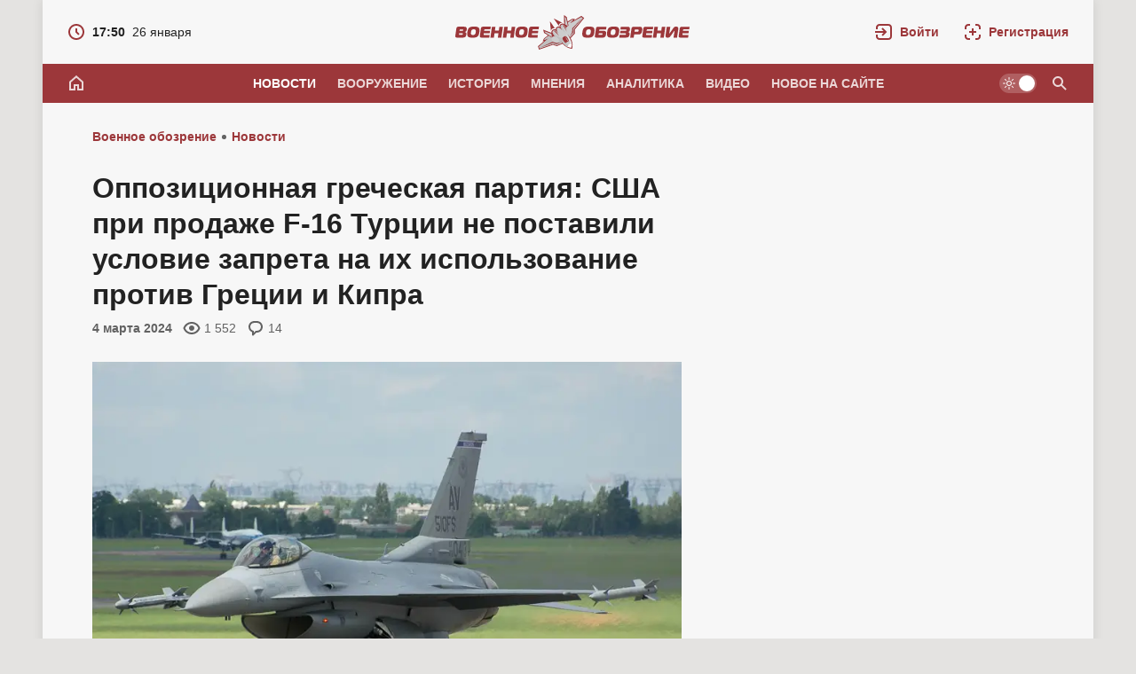

--- FILE ---
content_type: text/html; charset=utf-8
request_url: https://topwar.ru/237651-v-grecii-oppozicija-prizyvaet-pravitelstvo-razjasnit-situaciju-s-prodazhej-ssha-turcii-f-16.html
body_size: 29025
content:
<!DOCTYPE html>
<html prefix="og:http://ogp.me/ns# article:http://ogp.me/ns/article#" lang="ru" class="load">
<head>
<title>Оппозиционная греческая партия: США при продаже F-16 Турции не поставили условие запрета на их использование против Греции и Кипра</title>
<meta charset="utf-8">
<meta name="description" content="Одобрение американским Конгрессом в прошлом месяце сделки по продаже Турции истребителей F-16 вызвало недовольство и ряд вопросов в Греции. Напомним, что и Турция, и Греция являются членами НАТО и при этом потенциальными противниками из-за давних территориальных споров. Главная оппозиционная партия">
<meta name="keywords" content="Греции, Турции, истребителей, продаже, Syriza, продажи, продажу, Одобрение, американским, Конгрессом, прошлом, месяце, сделки, вызвало, недовольство, вопросов, Напомним, Турция, Греция, являются">
<meta name="generator" content="DataLife Engine (https://dle-news.ru)">
<link rel="canonical" href="https://topwar.ru/237651-v-grecii-oppozicija-prizyvaet-pravitelstvo-razjasnit-situaciju-s-prodazhej-ssha-turcii-f-16.html">
<link rel="alternate" type="application/rss+xml" title="Военное обозрение RSS" href="https://topwar.ru/rss.xml">
<link rel="alternate" type="application/rss+xml" title="Военное обозрение RSS Dzen" href="https://topwar.ru/rssdzen.xml">
<link rel="search" type="application/opensearchdescription+xml" title="Военное обозрение" href="https://topwar.ru/index.php?do=opensearch">
<link rel="preconnect" href="https://topwar.ru/" fetchpriority="high">
<meta property="twitter:title" content="Оппозиционная греческая партия: США при продаже F-16 Турции не поставили условие запрета на их использование против Греции и Кипра">
<meta property="twitter:url" content="https://topwar.ru/237651-v-grecii-oppozicija-prizyvaet-pravitelstvo-razjasnit-situaciju-s-prodazhej-ssha-turcii-f-16.html">
<meta property="twitter:card" content="summary_large_image">
<meta property="twitter:image" content="https://topwar.ru/uploads/posts/2024-03/f-16_cg_01.webp">
<meta property="twitter:description" content="Одобрение американским Конгрессом в прошлом месяце сделки по продаже Турции истребителей F-16 вызвало недовольство и ряд вопросов в Греции. Напомним, что и Турция, и Греция являются членами НАТО и при этом потенциальными противниками из-за давних территориальных споров. Главная оппозиционная">
<meta property="og:type" content="article">
<meta property="og:site_name" content="Военное обозрение">
<meta property="og:title" content="Оппозиционная греческая партия: США при продаже F-16 Турции не поставили условие запрета на их использование против Греции и Кипра">
<meta property="og:url" content="https://topwar.ru/237651-v-grecii-oppozicija-prizyvaet-pravitelstvo-razjasnit-situaciju-s-prodazhej-ssha-turcii-f-16.html">
<meta property="og:image" content="https://topwar.ru/uploads/posts/2024-03/f-16_cg_01.webp">
<meta property="og:description" content="Одобрение американским Конгрессом в прошлом месяце сделки по продаже Турции истребителей F-16 вызвало недовольство и ряд вопросов в Греции. Напомним, что и Турция, и Греция являются членами НАТО и при этом потенциальными противниками из-за давних территориальных споров. Главная оппозиционная">
<meta name="yandex-verification" content="4e344f2b6a44882a" />
<meta name="HandheldFriendly" content="true" />
<meta name="format-detection" content="telephone=no" />
<meta name="viewport" content="width=device-width, initial-scale=1.0" />
<meta name="apple-mobile-web-app-capable" content="yes" />
<meta name="apple-mobile-web-app-status-bar-style" content="default" />
<meta name="mobile-web-app-capable" content="yes" />

<meta name="robots" content="max-image-preview:large" />
<meta property="og:type" content="article" />


<link rel="alternate" hreflang="x-default" href="https://topwar.ru/" />
<link rel="alternate" hreflang="ru" href="https://topwar.ru/" />
<link rel="alternate" hreflang="en" href="https://en.topwar.ru/" />
<link rel="alternate" hreflang="de" href="https://de.topwar.ru/" />
<link rel="alternate" hreflang="es" href="https://es.topwar.ru/" />
<link rel="alternate" hreflang="fr" href="https://fr.topwar.ru/" />
<link rel="alternate" hreflang="ja" href="https://ja.topwar.ru/" />
<link rel="alternate" hreflang="pt" href="https://pt.topwar.ru/" />
<link rel="alternate" hreflang="tr" href="https://tr.topwar.ru/" />
<link rel="alternate" hreflang="it" href="https://it.topwar.ru/" />
<link rel="alternate" hreflang="ko" href="https://ko.topwar.ru/" />
<link rel="alternate" hreflang="ar" href="https://ar.topwar.ru/" />
<link rel="alternate" hreflang="vi" href="https://vi.topwar.ru/" />
<link rel="alternate" hreflang="pl" href="https://pl.topwar.ru/" />
<link rel="alternate" hreflang="ro" href="https://ro.topwar.ru/" />
<link rel="alternate" hreflang="zh" href="https://zh-cn.topwar.ru/" />

<link rel="dns-prefetch" href="https://yandex.ru">
<link rel="dns-prefetch" href="https://yastatic.net">
<link rel="dns-prefetch" href="https://mc.yandex.ru">

<link rel="manifest" href="/manifest.json">
<link rel="shortcut icon" href="/templates/topwar/brand/favicon/favicon.ico">
<link rel="apple-touch-icon" sizes="180x180" href="/templates/topwar/brand/favicon/apple-touch-icon.png">
<link rel="icon" type="image/svg+xml" href="/templates/topwar/brand/favicon/favicon.svg">
<link rel="icon" type="image/png" sizes="64x64" href="/templates/topwar/brand/favicon/f64.png">
<link rel="icon" type="image/png" sizes="48x48" href="/templates/topwar/brand/favicon/f48.png">
<link rel="icon" type="image/png" sizes="32x32" href="/templates/topwar/brand/favicon/f32.png">
<link rel="icon" type="image/png" sizes="16x16" href="/templates/topwar/brand/favicon/f16.png">
<meta name="msapplication-TileColor" content="#f7f7f7">
<meta name="theme-color" content="#f7f7f7">



<link rel="amphtml" href="https://topwar.ru/amp/237651-v-grecii-oppozicija-prizyvaet-pravitelstvo-razjasnit-situaciju-s-prodazhej-ssha-turcii-f-16.html">

<link rel="preload" as="script" href="/templates/topwar/js/darkmod.js?v=4nm85">
<link rel="preload" as="script" href="/engine/classes/js/jquery3.js?v=4nm85">

<link rel="preload" as="style" href="/templates/topwar/brand/config.css?v=4nm85">
<link rel="preload" as="style" href="/templates/topwar/css/sys.css?v=4nm85">

<link rel="preload" as="style" href="/templates/topwar/brand/brand.css?v=4nm85">



<link rel="preload" as="style" href="/templates/topwar/css/addon-page.css?v=4nm85" media="all">



<link rel="preload" as="style" href="/templates/topwar/css/text.css?v=4nm85">
<link rel="preload" as="style" href="/templates/topwar/css/fullstory.css?v=4nm85">
<link rel="preload" as="style" href="/templates/topwar/css/ranks.css?v=4nm85">
<link rel="preload" as="style" href="/templates/topwar/css/coms.css?v=4nm85">
<link rel="preload" as="style" href="/templates/topwar/css/userinfo.css?v=4nm85">
<link rel="preload" as="style" href="/templates/topwar/css/uidialog.css?v=4nm85">
<link rel="preload" as="style" href="/templates/topwar/brand/userview.css?v=4nm85">
<link rel="preload" as="style" href="/templates/topwar/brand/comment.css?v=4nm85">


<link href="/templates/topwar/brand/config.css?v=4nm85" type="text/css" rel="stylesheet" media="all">
<link href="/templates/topwar/css/sys.css?v=4nm85" type="text/css" rel="stylesheet" media="all">

<link href="/templates/topwar/brand/brand.css?v=4nm85" type="text/css" rel="stylesheet" media="all">


<link href="/templates/topwar/css/addon-page.css?v=4nm85" type="text/css" rel="stylesheet" media="all">



<link href="/templates/topwar/css/fullstory.css?v=4nm85" type="text/css" rel="stylesheet" media="all">
<link href="/templates/topwar/css/text.css?v=4nm85" type="text/css" rel="stylesheet" media="all">




<link href="/templates/topwar/css/uidialog.css?v=4nm85" type="text/css" rel="stylesheet" media="all">

<link href="/templates/topwar/css/login.css?v=4nm85" type="text/css" rel="stylesheet" media="print" onload="this.media='all'">


<link href="/templates/topwar/css/coms.css?v=4nm85" type="text/css" rel="stylesheet" media="all">
<link href="/templates/topwar/brand/comment.css?v=4nm85" type="text/css" rel="stylesheet" media="all">



<link href="/templates/topwar/css/userinfo.css?v=4nm85" type="text/css" rel="stylesheet" media="all">
<link href="/templates/topwar/brand/userview.css?v=4nm85" type="text/css" rel="stylesheet" media="all">



<link href="/templates/topwar/css/ranks.css?v=4nm85" type="text/css" rel="stylesheet" media="all">



<link href="/templates/topwar/brand/yasearch.css?v=4nm85" type="text/css" rel="stylesheet"media="print" onload="this.media='all'">
<script src="/templates/topwar/js/darkmod.js?v=4nm85"></script>




<script src="https://yandex.ru/ads/system/header-bidding.js" fetchpriority="low" async></script>
<script>
var adfoxBiddersMap = {
	myTarget: '852107',
	betweenDigital: '852109',
	adriver: '1366846'
};
var adUnits = [
	
	{
		"code": "adfox_desktop_5",
		"bids": [
			{
				"bidder": "myTarget",
				"params": {
					"placementId": "323028"
				}
			},
			{
				"bidder": "adriver",
				"params": {
					"placementId": "74:topwar_300x600_2",
					"additional": {
     				 "ext": {"query" : "cid="+localStorage.getItem('adrcid')}
   					 }
				}
			}
		],
		"sizes": [
			[
				300,
				600
			]
		]
	},
	

	
	{
		"code": "adfox_desktop_3",
		"bids": [
			{
				"bidder": "myTarget",
				"params": {
					"placementId": "227358"
				}
			},
			{
				"bidder": "adriver",
				"params": {
					"placementId": "74:topwar_300x600_1"
				}
			}
		],
		"sizes": [
			[
				300,
				600
			]
		]
	}
	
];
var userTimeout = 1000;
window.YaHeaderBiddingSettings = {
	biddersMap: adfoxBiddersMap,
	adUnits: adUnits,
	timeout: userTimeout
};
</script>








<script>window.yaContextCb=window.yaContextCb||[]</script>
<script src="https://yandex.ru/ads/system/context.js" fetchpriority="low" async></script>

<!-- Varioqub experiments -->






<script>
	var isElementVisible = function (id) {

	target = document.querySelector('#' + id);

	// Все позиции элемента
	var targetPosition = {
		top: window.pageYOffset + target.getBoundingClientRect().top,
		left: window.pageXOffset + target.getBoundingClientRect().left,
		right: window.pageXOffset + target.getBoundingClientRect().right,
		bottom: window.pageYOffset + target.getBoundingClientRect().bottom
		},
		// Получаем позиции окна
		windowPosition = {
		top: window.pageYOffset,
		left: window.pageXOffset,
		right: window.pageXOffset + document.documentElement.clientWidth,
		bottom: window.pageYOffset + document.documentElement.clientHeight
		};

	if (targetPosition.bottom > windowPosition.top && // Если позиция нижней части элемента больше позиции верхней чайти окна, то элемент виден сверху
		targetPosition.top < windowPosition.bottom && // Если позиция верхней части элемента меньше позиции нижней чайти окна, то элемент виден снизу
		targetPosition.right > windowPosition.left && // Если позиция правой стороны элемента больше позиции левой части окна, то элемент виден слева
		targetPosition.left < windowPosition.right) { // Если позиция левой стороны элемента меньше позиции правой чайти окна, то элемент виден справа
		// Если элемент полностью видно, то запускаем следующий код

		return true
		} else {
			return false
		};
	};
</script>



</head>
<body class="branding bg-ground">
	
	<div id="page" class="page showfull_page">
	 
<div class="qsearch-drop" id="qsearch" style="display: none;" role="dialog" aria-hidden="true">
	<div class="qsearch-drop-box">
		<div class="qsearch-ya-form">
			<div class="ya-site-form ya-site-form_inited_no" data-bem="{&quot;action&quot;:&quot;http://topwar.ru/search.html&quot;,&quot;arrow&quot;:false,&quot;bg&quot;:&quot;transparent&quot;,&quot;fontsize&quot;:16,&quot;fg&quot;:&quot;#000000&quot;,&quot;language&quot;:&quot;ru&quot;,&quot;logo&quot;:&quot;rb&quot;,&quot;publicname&quot;:&quot;Поиск по topwar.ru&quot;,&quot;suggest&quot;:true,&quot;target&quot;:&quot;_self&quot;,&quot;tld&quot;:&quot;ru&quot;,&quot;type&quot;:2,&quot;usebigdictionary&quot;:false,&quot;searchid&quot;:2140493,&quot;input_fg&quot;:&quot;#000000&quot;,&quot;input_bg&quot;:&quot;#ffffff&quot;,&quot;input_fontStyle&quot;:&quot;normal&quot;,&quot;input_fontWeight&quot;:&quot;normal&quot;,&quot;input_placeholder&quot;:&quot;Поиск по сайту&quot;,&quot;input_placeholderColor&quot;:&quot;#666666&quot;,&quot;input_borderColor&quot;:&quot;#7f9db9&quot;}">
				<form action="https://yandex.ru/search/site/" method="get" target="_self" accept-charset="utf-8">
					<input type="hidden" name="searchid" value="2140493" />
					<input type="hidden" name="l10n" value="ru" />
					<input type="hidden" name="reqenc" value="" />
					<div class="qsearch-field">
						<input id="qsearch-input" class="qsearch-field-input" name="text" type="search" placeholder="Поиск по сайту..." autocomplete="off">
						<button class="qsearch-field-btn" type="submit" title="Найти">
							<svg width="24" height="24" class="ic2"><path d="m14.61,13.19c.88-1.17,1.39-2.62,1.39-4.19,0-3.87-3.13-7-7-7s-7,3.13-7,7,3.13,7,7,7c1.57,0,3.02-.52,4.19-1.39l6.59,6.59,1.41-1.41-6.59-6.59Zm-5.61.81c-2.76,0-5-2.24-5-5s2.24-5,5-5,5,2.24,5,5-2.24,5-5,5Z"/></svg><span>Найти</span>
						</button>
						<i class="qsearch-field-line"></i>
					</div>
				</form>
			</div>
			<div class="qsearch-links" style="display: none;">
				<a href="/news/" target="_self">Новости</a>
				<a href="/armament/" target="_self">Вооружение</a>
				<a href="/history/" target="_self">История</a>
				<a href="/opinions/" target="_self">Мнения</a>
				<a href="/analytics/" target="_self">Аналитика</a>
				<a href="/video/" target="_self">Видео</a>
			</div>
		</div>
	</div>
</div>


			
		<div class="notify-fly-list" id="notifications">
			
			
		</div>		
	
	 
<header id="header" class="header">
	
	<div class="h-date" style="display: none;">
		<a href="/2026/01/26/">
			<svg class="ic" xmlns="http://www.w3.org/2000/svg" width="20" height="20" viewBox="0 0 20 20"><path d="m10,1C5.03,1,1,5.03,1,10s4.03,9,9,9,9-4.03,9-9S14.97,1,10,1Zm0,16c-3.87,0-7-3.13-7-7s3.13-7,7-7,7,3.13,7,7-3.13,7-7,7Zm1-11h-2v4.41l3.29,3.29,1.41-1.41-2.71-2.71v-3.59Z"/></svg>
			<i class="fw-b">17:50</i><i>26 января</i>
		</a>
	</div>
	
	 <a class="logo" href="/" title="Военное обозрение" aria-label="Военное обозрение">
    <svg class="logo-icon" xmlns="http://www.w3.org/2000/svg" viewBox="0 0 54 40" width="54" height="40" role="img"><title>Военное обозрение</title><path fill="currentColor" d="m1.13,36.13l7.33-6.09-2.01.74,1.33-3.23,4.68-3.77-4.36-2.6-1.17-3.78,9.48,3.64c-.26-.8-.22-2.03,1.05-3.19.14-.13.29-.25.44-.36,1.39-.97,2.74-.57,3.39-.15l-.14-1.61,1.34-1.17,1.56-.86,1.47.68c-.18-.77-.13-2.17,1.18-3.09.2-.14.43-.27.67-.37,1.53-.66,2.65-.33,3.29.15l-.18-10.17,3.15,2.39.95,4.99,5.15-3.11,2.99.2-1.01,1.6,8.34-5.11,3.22,2.5-10.53,12.93-.05,4.56-4.72,5.14c.93,1.83,1.69,3.68,2.03,5.85.39,2.49-.14,5.2-.18,5.3l-.25.8-.84-.04c-.11,0-2.84-.43-5.05-1.65-1.92-1.06-3.4-2.41-4.81-3.91l-6.45,2.68-4.3-1.51-15.75,5.47-1.25-3.88h0Z"/><path fill="#ffffff" d="m38.65,30.93c.23.73.41,1.48.53,2.22.35,2.27-.4,4.68-.4,4.68,0,0-2.52-.11-4.53-1.22-.67-.36-1.3-.79-1.91-1.25l6.32-4.43h0Z"/><path fill="#cccccc" d="m2.41,36.51l11.01-9.52-5.09,2.14.45-1.39,4.58-3.38,2.8,1.91,1-.3-8.14-5.5-.38-1.22,7.66,2.95.73,3.6,2.54-1.13c.41.3.89.58,1.42.77-2.06-1.35-3.4-4.41-3.4-4.41,0,0-.67-.99.61-2.34,1.3-1.37,2.58-.33,2.58-.33,0,0,1.2.79,3.11,3.32l-1.38-2.84-.22-2.61.83-.73.97-.53,2.37,1.1,2.2,2.27c-1.73-2.66-2.06-4.06-2.06-4.06,0,0-.54-1.56,1.19-2.31,1.71-.74,2.41.23,2.41.23,0,0,2.42,2.31,2.98,4.7,0-.56-.09-1.1-.24-1.59l1.93-1.99-3.14-1.92-.15-8.21,1.02.77,2.39,9.53.62-.83-.83-3.29,4.74-3.14,1.46.05-3.75,4.05,12.72-7.09,1.74,1.36-10.07,12.36-.05,4.52-4.2,4.62-3.62-4.05s4.53,5.51,5.41,11.15c.01.09.03.19.03.28-1.03-.13-3.2.41-3.2.41,0,0-1.28,1.88-1.52,2.89-.08-.04-.17-.08-.25-.13-4.99-2.75-8.63-8.89-8.63-8.89l2.57,4.79-5.78,2.37-4.27-1.5-15.06,5.23-.68-2.1h0Z"/><path fill="#bfbfbf" d="m31.53,20c-1.72-2.09-3.78-7.36-3.78-7.36h0c-.17-.15-1.06.95-.77,1.67.01.03.03.07.04.1.29.71.7,1.72,1.66,3.14,1.04,1.54,4.58,4.53,2.85,2.45ZM2.41,36.5h0s0,0,0,0h0Zm0,0l.68,2.1,15.06-5.23,4.26,1.5,5.78-2.37-2.57-4.79s3.63,6.14,8.63,8.89c.04.02.07.04.11.06.04.02.07.04.11.06.12-.49.69-1.58.97-2-2.83-1.69-3.22-2.93-3.61-4.19-.28-.9-.57-1.81-1.75-2.91-.36-.3-1.01-.46-1.89-.67-2.32-.56-6.19-1.5-10.38-6.45.19.59.3.97.47,1.31.51.97,1.57,1.66,6.59,6.36.42,6-4.25,3.66-6.91,2.32-.16-.08-.31-.16-.46-.23-.75-.37-1.33-4.01-1.33-4.01l-2.8-1.91-4.58,3.38-.45,1.39,5.09-2.14-11.01,9.52Z"/><path fill="currentColor" d="m24.82,24.73h0s0,0,0,0h0Z"/><path fill="currentColor" d="m39.79,15.77l-.24,4.92-2.63,4.25,3.76-3.97.02-4.55,10.18-11.87-11.09,11.22Zm-10.01-3.39h-.83s2.48,3.14,4.47,7.09c-1.3-5.08-3.64-7.09-3.64-7.09Zm-4.96,12.35c-2.3-4.7-5-6.2-5-6.2l-.81.15s3.06,2.58,5.82,6.04Zm-7.39,6.43l-14.07,6.59,14.63-5.5,4.28,1.54,5.02-2.18-4.89,1.02-4.96-1.47Zm16.19-5.34c-.51-.52-1.64-1.21-2.28-1.03-.58.17-1.91,1.1-2.27,1.59-.39.53-.2,1.68.18,2.49.24.5.67,1.22,1.57,2.24,1.73,1.97,2.16,1.1,2.16,1.1.44-.56,1.72-1.41,2.51-1.75,0,0,.95-.11-.3-2.41-.65-1.19-1.03-1.69-1.57-2.24Z"/><path fill="#ffffff" d="m32.47,21.83s5.64,7.8,5.8,14.91h0c.12-.76.17-1.68.18-2.75.08-5.55-5.98-12.17-5.98-12.17Zm-.55,3.34s.69,2.59,3.11,4.96c.41-.15-.61-1.38-1.36-2.31-.76-.94-1.75-2.65-1.75-2.65Z"/><path fill="currentColor" d="m18.93,4.9l5.71,8.16h0c-.31-1.68,1.52-3.77,4.1-3.35l-9.82-4.81Zm-4.31,3.02l1.16,10.87c.49-2.57,3.08-3.57,4.55-2.71l-5.71-8.16Z"/></svg>
    <svg class="logo-text" xmlns="http://www.w3.org/2000/svg" viewBox="0 0 264 40" width="264" height="40" role="img"><g class="logotext-ru"><path d="m33.5,17.09h6.05l.42-2.97h-8.8c-.8-.03-1.73.37-2.07,1.12-.1.22-.17.48-.21.77-.03.39-1.37,9.23-1.22,9.3.17.8,1.01,1.13,1.81,1.07h8.82s.42-2.98.42-2.98h-5.98c-.37-.02-.53.03-.73-.16-.29-.22.09-1.49.08-1.8h6.68l.37-2.66h-6.68c.13-.71.02-1.78,1.04-1.7Zm-9.42-2.93c-.66-.12-1.61-.18-2.84-.18h0c-3.24-.03-6.01.39-7.05,3.61-.8,2.94-1.96,8.31,2.44,8.74,2.39.26,6.46.52,8.38-1.09,1.41-1.21,1.76-2.9,2.07-4.99.5-2.95.26-5.62-3.01-6.09Zm-1.83,8.41c-.7.8-1.21.88-2.35.89-1.41.15-2.37-.63-2.36-1.93.02-.32.06-.75.14-1.28h0c.15-1.3.52-2.58,1.74-3.05,1.59-.39,3.82-.34,3.76,1.86-.16,1.1-.17,2.67-.93,3.51Zm-9.79-7.66c-.6-.69-1.49-.78-2.53-.79H3.28c-1.12,0-1.94.8-2.08,1.98L.03,24.44c-.19,1.22.55,2.06,1.79,1.95,0,0,6.61,0,6.61,0,1.36-.01,1.95-.04,2.87-.85.81-.81.91-1.33,1.1-2.59.33-1.39-.24-2.76-1.72-2.81v-.07c2.21-.15,2.87-3.61,1.78-5.16Zm-4.27,8.19c-.27.21-.62.24-1.08.24h-2.1c-.65.03-.89-.14-.75-.91l.13-.93c.43.02,3.31-.06,3.65.06.68.16.54,1.17.14,1.53Zm.5-4.59c-.3.38-.42.32-.98.34h-2.94c.14-.61-.02-1.76.9-1.68h2.25c.32.01.64,0,.86.25.23.31.1.81-.09,1.09Zm69.73-4.34c-.66-.12-1.61-.18-2.84-.18h0c-3.24-.03-6.01.39-7.05,3.61-.8,2.94-1.96,8.31,2.44,8.74,2.39.26,6.46.52,8.38-1.09,1.41-1.21,1.76-2.9,2.07-4.99.5-2.95.26-5.62-3.01-6.09Zm-1.83,8.41c-.7.8-1.21.88-2.35.89-1.41.15-2.37-.63-2.36-1.93.01-.32.06-.75.14-1.28h0c.15-1.3.52-2.58,1.74-3.05,1.59-.39,3.82-.34,3.76,1.86-.16,1.1-.17,2.67-.93,3.51Zm-13.58-4.11h-4.44l.61-4.34h-3.95l-1.72,12.26h3.95l.69-4.88h4.44l-.69,4.88h3.95l1.72-12.26h-3.95l-.61,4.34Zm-13.33-4.34l-.61,4.34h-4.44l.61-4.34h-3.95l-1.72,12.26h3.95l.69-4.88h4.44l-.69,4.88h3.95l1.72-12.26h-3.95Zm158.01,0s-6.77,0-6.77,0c-1.39-.05-2.34,1.01-2.44,2.31,0,0-1.4,9.95-1.4,9.95h3.95l.5-3.55c.92-.05,5.52.14,6.34-.17,1.9-.45,2.42-2.47,2.71-4.35.43-2.38-.24-4.4-2.89-4.19Zm-1.07,4.28c-.15,1.11-.74,1.48-1.82,1.38h-2.83c.12-.41.15-2.21.53-2.46.28-.31,2.32-.11,2.71-.17.92-.05,1.62.26,1.42,1.24Zm-123.19-3.16c-.1.22-.17.48-.21.77-.03.39-1.37,9.23-1.22,9.3.17.8,1.01,1.13,1.81,1.07h8.82s.42-2.98.42-2.98h-5.98c-.37-.02-.53.03-.73-.16-.29-.22.09-1.49.08-1.8h6.68l.37-2.66h-6.68c.13-.71.02-1.78,1.04-1.7h6.05l.42-2.97h-8.8c-.8-.03-1.73.37-2.07,1.12Zm148.71,3.22h-4.44l.61-4.34h-3.95l-1.72,12.26h3.95l.69-4.88h4.44l-.69,4.88h3.95l1.72-12.26h-3.95l-.61,4.34Zm25.39-1.37s6.05,0,6.05,0l.42-2.97h-8.8c-.55,0-1.13.12-1.57.5-.47.39-.62.8-.71,1.39l-1.18,8.4c-.32,1.27.53,2.06,1.77,1.97h8.82s.42-2.98.42-2.98h-5.98c-.37-.02-.53.03-.73-.16-.29-.22.09-1.49.08-1.8h6.68l.37-2.66h-6.68c.13-.71.02-1.78,1.04-1.7Zm-11.65-1.68l-4.2,5.89c-.32.5-.61.65-.56.02l.03-.19,1.16-7.01h-4.02s-1.33,9.44-1.33,9.44c-.64,3.02,2.04,3.46,4.21,2.54.73-.16,4.47-5.88,5.24-6.78.46-.65.76-.85.65-.14l-1.18,7.19h4.02l1.32-9.36c.11-.8.07-1.44-.13-1.89-.82-1.72-4.22-1.44-5.19.3Zm-29.32,1.68h6.05l.42-2.97h-8.79c-.8-.03-1.73.37-2.07,1.12-.1.22-.17.48-.21.77-.03.39-1.37,9.23-1.22,9.3.17.8,1.01,1.13,1.81,1.07h8.82s.42-2.98.42-2.98h-5.98c-.37-.02-.53.03-.73-.16-.29-.22.09-1.49.08-1.8h6.68l.37-2.66h-6.68c.13-.71.02-1.78,1.04-1.7Zm-53.51.08h6.89l.43-3.04h-9.69c-1.19,0-2.01.71-2.18,1.96l-1.21,8.58c-.15,1.01.45,1.73,1.47,1.72,0,0,7.92,0,7.92,0,2.13-.06,3.01-1.85,3.22-3.91.14-1.06.23-2.13-.29-2.89-.43-.55-1.14-.82-1.9-.81h-5.65c.17-.72-.07-1.68.98-1.61Zm2.69,4.49c.32.29.1.79.03,1.12-.19.5-.65.55-1.17.56-.39-.04-2.65.09-2.94-.09-.31-.21.04-1.44.05-1.81h0c.59.07,3.63-.21,4.04.23Zm27.55-7.54h-6.79l-.43,3.04s5.4,0,5.4,0c.65.02.71-.05,1.12.12.44.25.18,1.08-.12,1.34-.4.28-.71.2-1.29.23h-5.19l-.37,2.66s5.28,0,5.28,0c1.35-.07,1.77.3,1.32,1.37-.29.55-1.06.46-1.6.47h-5.49l-.43,3.04h0s7.54,0,7.54,0c.99-.02,1.86-.03,2.65-.54,1.6-.88,2.58-5.86-.27-5.64v-.07c1.32-.24,2.07-1.32,2.16-2.62.13-1.07.16-1.79-.35-2.52-.86-.91-1.64-.82-3.15-.86Zm-39.59.04c-.66-.12-1.61-.18-2.84-.18h0c-3.24-.03-6.01.38-7.05,3.61-.8,2.94-1.96,8.31,2.44,8.74,2.39.26,6.46.52,8.38-1.09,1.41-1.21,1.76-2.9,2.07-4.99.5-2.95.26-5.62-3.01-6.09Zm-1.83,8.41c-.7.8-1.21.88-2.35.89-1.41.15-2.37-.63-2.36-1.93.02-.32.06-.75.14-1.28h0c.15-1.3.52-2.58,1.74-3.05,1.59-.39,3.82-.34,3.76,1.86-.16,1.1-.17,2.67-.93,3.51Zm29.68-8.41c-.66-.12-1.61-.18-2.84-.18h0c-3.24-.03-6.01.38-7.05,3.61-.8,2.94-1.96,8.31,2.44,8.74,2.39.26,6.46.52,8.38-1.09,1.41-1.21,1.76-2.9,2.07-4.99.49-2.95.26-5.62-3.01-6.09Zm-1.83,8.41c-.7.8-1.21.88-2.35.89-1.41.15-2.37-.63-2.36-1.93.02-.32.06-.75.14-1.28h0c.15-1.3.52-2.58,1.74-3.05,1.59-.39,3.82-.34,3.76,1.86-.16,1.1-.17,2.67-.93,3.51Z"/></g><g class="logotext-en" style="display:none;"><path d="m68.77,12.18h-16.22l-.55,3.89h5.59l-1.66,11.78h5.05l1.66-11.78h5.59l.55-3.89Zm9.19-.18h0c-4.14-.04-7.68.49-9.01,4.61-1.01,3.86-2.57,10.49,3.12,11.17,3.05.33,8.26.66,10.71-1.4,2.43-1.92,2.87-6.86,2.88-9.77-.19-4.29-3.88-4.63-7.71-4.61Zm1.3,10.97c-.95,1.37-3.23,1.28-4.63.96-1.59-.69-1.48-2.38-1.21-3.93h0c.19-1.66.67-3.29,2.22-3.89.74-.27,2.77-.29,3.49,0,.84.3,1.36,1.48,1.32,2.38-.2,1.4-.22,3.42-1.19,4.49Zm20.2-10.79s-8.65,0-8.65,0c-1.77-.06-2.99,1.29-3.12,2.95l-1.79,12.71h5.05l.64-4.54c1.14-.06,7.09.18,8.09-.21,2.42-.58,3.1-3.16,3.46-5.55.53-3.08-.27-5.59-3.69-5.36Zm-2.61,7.19c-.63.09-3.96.02-4.7.04h0s.34-2.44.34-2.44c.08-.62.42-.91,1-.92,0,0,2.79,0,2.79,0,.75.03,1.08,0,1.54.37.75.81.06,2.78-.97,2.94Zm79-7.2l-3.92,9.43c-.08.21-.19.36-.36.47-.12,0-.18-.12-.19-.38l-1.22-8c-.22-1.35-1.3-1.71-2.64-1.7-1.44,0-2.54.37-3.12,1.7l-3.47,8c-.08.25-.18.38-.3.38-.06-.03-.09-.06-.1-.09-.06-.07-.1-.2-.12-.38l-1.27-9.43h-5.14l2.06,12.58c.21,1.3.57,2.17,1.11,2.63.95.89,3.96.75,4.91-.11.51-.39.97-1.05,1.37-1.99l2.94-6.79c.17-.38.39-.67.45,0l1.03,6.79c.14.92.42,1.58.84,1.99.97.99,3.85.9,4.91.07.62-.43,1.21-1.3,1.78-2.59l5.59-12.58h-5.14Zm9.34.34c-.45.27-.87.73-1.24,1.39l-7.75,13.94h5.32l1.68-3.24h5.63l.77,3.24h5.32s-3.83-13.94-3.83-13.94c-.4-2.44-4.37-2.15-5.9-1.39Zm-.28,8.52l1.96-3.96h0s.07-.09.16-.23c.02-.03.04-.07.08-.11.15-.04.95,4.15,1,4.29h-3.22Zm27.5-1.53c.4-1.59.97-4.2.15-5.8-.72-1.31-1.92-1.53-3.51-1.52,0,0-8.51,0-8.51,0-1.81-.11-3.03,1.24-3.13,3l-1.78,12.66h5.03l1.48-10.54c.1-.51.04-.66.41-.98.34-.28.39-.25.84-.26,0,0,2.79,0,2.79,0,.56.03,1.01-.05,1.36.38.49.64.17,1.97-.33,2.62-.19.19-.4.32-.64.38-.4.12-1.18.09-1.63.09-1.17-.01-2.34.61-2.51,1.77-.09.49-.1.95.13,1.43.26.53,2.65,4.45,3.03,5.11h6.08l-3.81-4.68.02-.09c2.45.25,3.9-1.29,4.53-3.57Zm-16.78,8.34h0s-.02,0-.02,0h.02Z"/></g></svg>
</a>
	<div class="h-tools">
		<a class="h-tool h-tool-search" href="/index.php?do=search" onclick="oSearch();return false;" aria-label="Поиск по сайту" style="display:none;">
			<span class="iswap">
				<svg width="24" height="24" class="ic2 iswap-ic"><path d="m14.61,13.19c.88-1.17,1.39-2.62,1.39-4.19,0-3.87-3.13-7-7-7s-7,3.13-7,7,3.13,7,7,7c1.57,0,3.02-.52,4.19-1.39l6.59,6.59,1.41-1.41-6.59-6.59Zm-5.61.81c-2.76,0-5-2.24-5-5s2.24-5,5-5,5,2.24,5,5-2.24,5-5,5Z"/></svg>
				<i class="ic-close iswap-close"></i>
			</span>
		</a>
		
		<a class="h-tool h-tool-link" href="#" onclick="oLogin();return false;" rel="nofollow" role="button" aria-label="Войти">
			<svg class="ic2" xmlns="http://www.w3.org/2000/svg" viewBox="0 0 24 24" width="24" height="24"><path d="m18,2H6c-2.21,0-4,1.79-4,4v2h2v-2c0-1.1.9-2,2-2h12c1.1,0,2,.9,2,2v12c0,1.1-.9,2-2,2H6c-1.1,0-2-.9-2-2v-2h-2v2c0,2.21,1.79,4,4,4h12c2.21,0,4-1.79,4-4V6c0-2.21-1.79-4-4-4Zm-8.76,14.24l1.41,1.41,5.66-5.66-5.66-5.66-1.41,1.41,3.24,3.24H0v2h12.49l-3.24,3.24Z"/></svg>
			<svg class="ic" xmlns="http://www.w3.org/2000/svg" viewBox="0 0 20 20" width="20" height="20" style="display:none;"><path d="m1,5C1,2.79,2.79,1,5,1h10c2.21,0,4,1.79,4,4v10c0,2.21-1.79,4-4,4H5c-2.21,0-4-1.79-4-4v-2h2v2c0,1.1.9,2,2,2h10c1.1,0,2-.9,2-2V5c0-1.1-.9-2-2-2H5c-1.1,0-2,.9-2,2v2H1v-2Zm12.41,5l-4.71-4.71-1.41,1.41,2.29,2.29H0v2h9.59l-2.29,2.29,1.41,1.41,4.71-4.71Z"/></svg><span>Войти</span>
		</a>
		<a class="h-tool h-tool-link" href="/index.php?do=register" aria-label="Регистрация">
			<svg class="ic2" xmlns="http://www.w3.org/2000/svg" viewBox="0 0 24 24" width="24" height="24"><path d="m4,6c0-1.1.9-2,2-2h2V2h-2c-2.21,0-4,1.79-4,4v2h2v-2Zm0,12v-2h-2v2c0,2.21,1.79,4,4,4h2v-2h-2c-1.1,0-2-.9-2-2Zm16,0c0,1.1-.9,2-2,2h-2v2h2c2.21,0,4-1.79,4-4v-2h-2v2ZM18,2h-2v2h2c1.1,0,2,.9,2,2v2h2v-2c0-2.21-1.79-4-4-4Zm-1,9h-4v-4h-2v4h-4v2h4v4h2v-4h4v-2Z"/></svg>
			<svg class="ic" xmlns="http://www.w3.org/2000/svg" viewBox="0 0 20 20" width="20" height="20" style="display:none;"><path d="m3,5c0-1.1.9-2,2-2h2V1h-2C2.79,1,1,2.79,1,5v2h2v-2Zm0,10v-2H1v2c0,2.21,1.79,4,4,4h2v-2h-2c-1.1,0-2-.9-2-2Zm14,0c0,1.1-.9,2-2,2h-2v2h2c2.21,0,4-1.79,4-4v-2h-2v2ZM15,1h-2v2h2c1.1,0,2,.9,2,2v2h2v-2c0-2.21-1.79-4-4-4Zm-1,8h-3v-3h-2v3h-3v2h3v3h2v-3h3v-2Z"/></svg><span>Регистрация</span>
		</a>
		
		
		<button class="h-tool h-tool-burger" onclick="oMenu();return false;" aria-label="Меню" style="display:none;">
			<span class="iswap">
				<svg width="24" height="24" class="ic2 iswap-ic"><path d="m3,3h18v2H3v-2Zm0,8h18v2H3v-2Zm18,8H3v2h18v-2Z"/></svg>
				<i class="ic-close iswap-close"></i>
			</span>
		</button>
	</div>
</header>


	 
<div class="h-menu-icons" style="display: none;">
	<a class="h-menu-home" href="/" aria-label="Главная"><svg class="ic" xmlns="http://www.w3.org/2000/svg" width="20" height="20" viewBox="0 0 20 20"><path d="m7,11h6v5h3v-7.09l-6-5.25-6,5.25v7.09h3v-5Zm-5-3L10,1l8,7v10h-7v-5h-2v5H2v-10Z"/></svg></a>
	<a class="h-menu-search qsearch-btn" href="/index.php?do=search" onclick="oSearch();return false;" title="Поиск по сайту" aria-label="Поиск по сайту"><svg  class="ic" xmlns="http://www.w3.org/2000/svg" width="20" height="20" viewBox="0 0 20 20"><path class="qsearch-btn-io" d="m12.89,11.48c.7-.98,1.11-2.18,1.11-3.48,0-3.31-2.69-6-6-6S2,4.69,2,8s2.69,6,6,6c1.3,0,2.5-.41,3.48-1.11l4.82,4.82,1.41-1.41-4.82-4.82Zm-4.89.52c-2.21,0-4-1.79-4-4s1.79-4,4-4,4,1.79,4,4-1.79,4-4,4Z"/><path class="qsearch-btn-ic" style="opacity: 0;" d="m15.66,17.07l1.41-1.41-5.66-5.66,5.66-5.66-1.41-1.41-5.66,5.66L4.34,2.93l-1.41,1.41,5.66,5.66-5.66,5.66,1.41,1.41,5.66-5.66,5.66,5.66Z"/></svg></a>
</div>


<div id="h-menu" class="h-menu" style="display:none;">
	<div class="h-menu-tools">
		<div class="h-menu-langs hm-scroll" style="display: none;"><div class="langs hm-scroll-in"><button onclick="doGTranslate('ru|ru');return false;" title="Русский" class="gflag nturl"><i style="background-position: 0 0;"></i></button>
<button onclick="doGTranslate('ru|en');return false;" title="Английский" class="gflag nturl"><i style="background-position: -48px 0;"></i></button>
<button onclick="doGTranslate('ru|de');return false;" title="Немецкий" class="gflag nturl"><i style="background-position: -72px 0;"></i></button>
<button onclick="doGTranslate('ru|it');return false;" title="Итальянский" class="gflag nturl"><i style="background-position: -144px 0;"></i></button>
<button onclick="doGTranslate('ru|es');return false;" title="Испанский" class="gflag nturl"><i style="background-position: -96px 0;"></i></button>
<button onclick="doGTranslate('ru|fr');return false;" title="Французский" class="gflag nturl"><i style="background-position: -120px 0;"></i></button>
<button onclick="doGTranslate('ru|zh-CN');return false;" title="Китайский" class="gflag nturl"><i style="background-position: -24px 0;"></i></button></div></div>
		<button class="h-menu-mod" aria-label="Светлая / Темная версия" id="mod-toggle">
			<span class="h-menu-mod-in">
				<svg class="mod-light" xmlns="http://www.w3.org/2000/svg" viewBox="0 0 18 18" width="18" height="18"><path d="m9,5c.28,0,.5-.22.5-.5v-2c0-.28-.22-.5-.5-.5s-.5.22-.5.5v2c0,.28.22.5.5.5Zm0,8c-.28,0-.5.22-.5.5v2c0,.28.22.5.5.5s.5-.22.5-.5v-2c0-.28-.22-.5-.5-.5Zm6.5-4.5h-2c-.28,0-.5.22-.5.5s.22.5.5.5h2c.28,0,.5-.22.5-.5s-.22-.5-.5-.5Zm-10.5.5c0-.28-.22-.5-.5-.5h-2c-.28,0-.5.22-.5.5s.22.5.5.5h2c.28,0,.5-.22.5-.5Zm4-3c-1.66,0-3,1.34-3,3s1.34,3,3,3,3-1.34,3-3-1.34-3-3-3Zm0,5c-1.1,0-2-.9-2-2s.9-2,2-2,2,.9,2,2-.9,2-2,2Zm3.54-4.83l1.41-1.41c.2-.2.2-.51,0-.71-.2-.2-.51-.2-.71,0l-1.41,1.41c-.2.2-.2.51,0,.71.2.2.51.2.71,0Zm-7.07,5.66l-1.41,1.41c-.2.2-.2.51,0,.71.2.2.51.2.71,0l1.41-1.41c.2-.2.2-.51,0-.71-.2-.2-.51-.2-.71,0Zm7.07,0c-.2-.2-.51-.2-.71,0-.2.2-.2.51,0,.71l1.41,1.41c.2.2.51.2.71,0,.2-.2.2-.51,0-.71l-1.41-1.41Zm-7.07-5.66c.2.2.51.2.71,0s.2-.51,0-.71l-1.41-1.41c-.2-.2-.51-.2-.71,0-.2.2-.2.51,0,.71l1.41,1.41Z"/></svg>
				<svg class="mod-dark" xmlns="http://www.w3.org/2000/svg" viewBox="0 0 18 18" width="18" height="18"><path d="m14.74,10.32c-.1-.13-.26-.2-.43-.19-.75.05-1.49-.03-2.21-.25h0c-.94-.29-1.77-.79-2.48-1.5-.71-.71-1.21-1.54-1.5-2.49-.22-.72-.31-1.46-.25-2.2.01-.17-.06-.32-.19-.43-.13-.1-.3-.13-.46-.09-1.11.34-2.06.98-2.82,1.9-.93,1.11-1.4,2.41-1.4,3.86,0,.84.16,1.63.48,2.36.32.73.75,1.38,1.3,1.92.54.54,1.19.98,1.92,1.3.73.32,1.53.48,2.36.48,1.45,0,2.76-.47,3.87-1.4.92-.77,1.56-1.72,1.89-2.83.05-.16.01-.33-.09-.46Zm-2.45,2.52c-.94.79-2,1.17-3.23,1.17-.7,0-1.36-.13-1.96-.4-.62-.27-1.16-.63-1.61-1.09-.45-.45-.82-1-1.09-1.61-.27-.61-.4-1.25-.4-1.96,0-1.23.38-2.28,1.16-3.22.49-.58,1.04-1.02,1.69-1.33.02.6.13,1.2.31,1.79.34,1.1.92,2.07,1.75,2.9.82.83,1.8,1.41,2.9,1.75.59.18,1.2.29,1.81.31-.3.65-.74,1.2-1.33,1.69Z"/></svg>
			</span>
		</button>
	</div>
	<div class="h-menu-over">
		<nav class="h-menu-links">
			<a href="/" target="_self" style="display: none;">Главная</a>
			<a class="active" href="/news/" target="_self">Новости</a>
			<a href="/armament/" target="_self">Вооружение</a>
			<a href="/history/" target="_self">История</a>
			<a href="/opinions/" target="_self">Мнения</a>
			<a href="/analytics/" target="_self">Аналитика</a>
			<a href="/video/" target="_self">Видео</a>
			<a href="/lastnews/" target="_self">Новое на сайте</a>
			
		</nav>
		
		<div class="h-menu-soc" style="display: none;">
			<nav class="social-links">
	<a href="https://t.me/topwar_official" target="_blank" rel="nofollow noopener noreferrer" class="soc_tl" title="Telegram" aria-label="Телеграм"><svg width="32" height="32"><use xlink:href="#ic-telegram"></use></svg></a>
	<a href="http://www.odnoklassniki.ru/topwar" target="_blank" rel="nofollow noopener noreferrer" class="soc_ok" title="Одноклассники" aria-label="Одноклассники"><svg width="32" height="32"><use xlink:href="#ic-ok"></use></svg></a>
	<a href="http://vk.com/topwar" target="_blank" rel="nofollow noopener noreferrer" class="soc_vk" title="VK" aria-label="VK"><svg width="32" height="32"><use xlink:href="#ic-vk"></use></svg></a>
	<a href="https://dzen.ru/topwar.ru?favid=254064841" target="_blank" rel="nofollow noopener noreferrer" class="soc_dzen" title="Дзен" aria-label="Дзен"><svg width="32" height="32"><use xlink:href="#ic-dzen"></use></svg></a>
</nav>
		</div>
		<nav class="h-menu-add" style="display: none;"><a href="/reklama.html" target="_self">Реклама на сайте</a>
<a href="/index.php?do=feedback&user=2" target="_self">Контакты</a>
<a href="/about.html" target="_self">Об издании</a>
<a href="/rules.html" target="_self">Правила</a></nav>
		
	</div>
</div>


<div class="h-menu-sublinks hm-scroll"style="display: none;">
	<nav class="hm-scroll-in">
		<a href="/armament/aviation/" target="_self">Авиация</a>
		<a href="/armament/armour/" target="_self">Танки</a>
		<a href="/armament/fleet/" target="_self">Флот</a>
		<a href="/armament/weapons/" target="_self">Оружие</a>
		<a href="/armament/drones/" target="_self">Дроны</a>
		<a href="/armament/artillery/" target="_self">Артиллерия</a>
		<a href="/armament/missiles/" target="_self">Ракеты</a>
		<a href="/armament/pvo/" target="_self">ПВО</a>
		<a href="/armament/electronic/" target="_self">РЭБ</a>
		<a href="/armament/engineering/" target="_self">Транспорт</a>
		<a href="/armament/russian_army/" target="_self">Армия России</a>
		<a href="/armament/army/" target="_self">Армии мира</a>
		<a href="/armament/vpk/" target="_self">ВПК</a>		
		
		
	</nav>
</div>
	 
	
	
	

	
	
	

	
	

	
	

	
	

	
	
<div class="str full-story" id="full-story">
	
	<article class="str-cont full-story-cont">
		 <ul class="breadcrumbs">
	<li style="display: none;"><a href="/">Военное обозрение</a></li>
	<li><a href="https://topwar.ru/news/">Новости</a></li>
</ul>
		
		<h1 class="heading">
			
			Оппозиционная греческая партия: США при продаже F-16 Турции не поставили условие запрета на их использование против Греции и Кипра
		</h1>
		
		<div class="full-meta">
			<time class="meta meta-time fw-b" datetime="2024-03-04T11:22">4 марта 2024</time>
			<span class="meta meta-views notranslate"><svg width="20" height="20" class="ic"><use xlink:href="#ic-views-m"></use></svg>1 552</span>
			
			<span class="meta meta-com notranslate"><svg width="20" height="20" class="ic"><use xlink:href="#ic-coms-m"></use></svg>14</span>
			<div class="meta-right">
				
				
			</div>
		</div>
		 
		<div class="full-story-text text">
			
			<meta property="og:type" content="article">
			<meta property="og:title" content="Оппозиционная греческая партия: США при продаже F-16 Турции не поставили условие запрета на их использование против Греции и Кипра">
			<meta property="article:author" content="Магас">
			<meta property="article:section" content="Новости">
			<meta property="article:tag" content="Группа - гость">
			<meta property="article:published_time" content="2024-03-04T11:22:40+0300">
			<meta itemprop="datePublished" content="2024-03-04T11:22:40+0300" />
			<meta itemprop="identifier" content="237651">
			
			<div style="text-align:center;"><!--dle_image_begin:https://topwar.ru/uploads/posts/2024-03/f-16_cg_01.webp|--><img loading="lazy" src="/uploads/posts/2024-03/f-16_cg_01.webp" style="max-width:100%;" alt="Оппозиционная греческая партия: США при продаже F-16 Турции не поставили условие запрета на их использование против Греции и Кипра"><!--dle_image_end--></div><br>Одобрение американским Конгрессом в прошлом месяце сделки по продаже Турции истребителей F-16 вызвало недовольство и ряд вопросов в Греции. Напомним, что и Турция, и Греция являются членами НАТО и при этом потенциальными противниками из-за давних территориальных споров. <br> <br>Главная оппозиционная партия Греции Syriza обратилась к правительству страны с призывом дать разъяснения парламенту Греции по поводу продажи Соединёнными Штатами истребителей Турции. В частности, оппозицию интересует, были ли поставлены условия при продаже F-16 и если да, то какие. <br><br>В Афинах заволновались после заявления американского сенатора Боба Менендеса, сделанном на прошлой неделе, в котором он критикует администрацию США за отсутствие существенных условий продажи F-16 Турции. <br><br><div class="banner-full-story">
<!-- Yandex.RTB R-A-128930-11 -->
<div id="yandex_rtb_R-A-128930-11"></div>
<script>window.yaContextCb.push(()=>{
  Ya.Context.AdvManager.render({
    renderTo: 'yandex_rtb_R-A-128930-11',
    blockId: 'R-A-128930-11'
  })
})</script>
</div><br><br>Особенно в Греции вызывает тревогу то, что не было поставлено условие, чтобы эти истребители не использовали в потенциальных военных действиях против Греции и Республики Кипр, отмечается в заявлении партии Syriza. При этом оппозиция обвиняет греческого премьер-министра Кириакоса Мицотакиса в навязывании «молчания» по этому вопросу.<br><br>Анкара несколько лет добивалась от Вашингтона согласия на продажу истребителей F-16, и в итоге в феврале Конгресс одобрил сделку с Турцией на 40 новых и 79 модернизированных самолетов F-16.
		</div>
		 

<div class="banner-block"><!--AdFox START-->
<!--vomedia-->
<!--Площадка: topwar.ru / * / *-->
<!--Тип баннера: Безразмерный-->
<!--Расположение: Место №4-->
<div id="adfox_desktop_under_article"></div>
<script>
    window.yaContextCb.push(()=>{
        Ya.adfoxCode.create({
            ownerId: 227909,
        containerId: 'adfox_desktop_under_article',
            params: {
                pp: 'kjy',
            ps: 'cmii',
            p2: 'fpua'
            }
        })
    })
</script></div>

<ul class="full-story-data grid-sm g-sm-c2 c-muted" aria-hidden="true"><li class="g-item" title="Использованы фотографии">Википедия/Dmitry A. Mottl.</li></ul>


<div class="full-story-foot" aria-hidden="true">
	<div class="share">
		<a class="share-btn share-tg" href="https://t.me/share/url?url=https://topwar.ru/237651-v-grecii-oppozicija-prizyvaet-pravitelstvo-razjasnit-situaciju-s-prodazhej-ssha-turcii-f-16.html&amp;text=Оппозиционная греческая партия: США при продаже F-16 Турции не поставили условие запрета на их использование против Греции и Кипра" target="_blank" rel="noopener nofollow" title="Поделиться в Телеграм" aria-label="Поделиться в Телеграм" onclick="minWin(this.href); return false;" role="button"><svg width="32" height="32"><use xlink:href="#ic-telegram"></use></svg></a>
		<a class="share-btn share-vk" href="https://vk.com/share.php?url=https://topwar.ru/237651-v-grecii-oppozicija-prizyvaet-pravitelstvo-razjasnit-situaciju-s-prodazhej-ssha-turcii-f-16.html&title=Оппозиционная греческая партия: США при продаже F-16 Турции не поставили условие запрета на их использование против Греции и Кипра" target="_blank" rel="noopener nofollow" title="Поделиться в VK" aria-label="Поделиться в VK" onclick="minWin(this.href); return false;" role="button"><svg width="32" height="32"><use xlink:href="#ic-vk"></use></svg></a>
		<a class="share-btn share-ok" href="https://connect.ok.ru/offer?url=https://topwar.ru/237651-v-grecii-oppozicija-prizyvaet-pravitelstvo-razjasnit-situaciju-s-prodazhej-ssha-turcii-f-16.html&title=Оппозиционная греческая партия: США при продаже F-16 Турции не поставили условие запрета на их использование против Греции и Кипра" target="_blank" rel="noopener nofollow" title="Поделиться в Одноклассниках" aria-label="Поделиться в Одноклассниках" onclick="minWin(this.href); return false;" role="button"><svg width="32" height="32"><use xlink:href="#ic-ok"></use></svg></a>
	</div>
	
	
	
	
	<div class="full-story-tools">
		
		
		
		<div class="rate-star" title="Важно">
		
		</div>
		
	</div>
</div>
		 <div class="channels" aria-hidden="true">
	<i class="channels-icon">
		<svg xmlns="http://www.w3.org/2000/svg" width="24" height="24" class="ic2" viewBox="0 0 24 24"><path d="m4,4h16v16h-3v-10.88l-10.94,10.94-2.12-2.12L14.88,7H4v-3Z"/></svg>
	</i>
	<div class="channels-info">
		<div class="channels-info-title">Наши новостные каналы</div>
		<p class="channels-info-text">Подписывайтесь и будьте в курсе свежих новостей и важнейших событиях дня.</p>
	</div>
	<div class="channels-links">
		<a href="http://vk.com/topwar" rel="nofollow noreferrer" target="_blank">
			<svg xmlns="http://www.w3.org/2000/svg" width="32" height="32" viewBox="0 0 32 32"><path d="M32 16C32 7.16344 24.8366 0 16 0C7.16344 0 0 7.16344 0 16C0 24.8366 7.16344 32 16 32C24.8366 32 32 24.8366 32 16Z" fill="#0277FF"/><path d="M17.1495 21.3333C11.0754 21.3333 7.61125 17.329 7.4668 10.6666H10.5088C10.6088 15.5566 12.8545 17.6282 14.6285 18.0555V10.6666H17.494V14.8846C19.2483 14.703 21.0915 12.781 21.7137 10.6666H24.5779C24.343 11.7633 23.8753 12.8016 23.2041 13.7166C22.5328 14.6315 21.6724 15.4034 20.6767 15.9839C21.7884 16.5139 22.7705 17.2648 23.558 18.1869C24.3455 19.1091 24.9203 20.1815 25.2446 21.3333H22.0915C21.8008 20.3331 21.2094 19.4378 20.3914 18.7596C19.5735 18.0814 18.5655 17.6506 17.494 17.5213V21.3333H17.1495Z" fill="white"/></svg>
			<span>ВКонтакте</span>
		</a>
		<a href="https://dzen.ru/topwar.ru?favid=254064841" rel="nofollow noreferrer" target="_blank">
			<svg xmlns="http://www.w3.org/2000/svg" width="32" height="32" viewBox="0 0 32 32"><path fill="currentColor" d="m19.09,19.09c-2.52,2.59-2.7,5.83-2.91,12.91,6.61,0,11.17-.02,13.52-2.31,2.29-2.35,2.31-7.13,2.31-13.52-7.09.23-10.32.4-12.91,2.91ZM0,16.17c0,6.39.02,11.17,2.31,13.52,2.35,2.29,6.91,2.31,13.52,2.31-.23-7.09-.4-10.32-2.91-12.91-2.59-2.51-5.83-2.7-12.91-2.91ZM15.83,0C9.23,0,4.66.02,2.31,2.31.02,4.66,0,9.44,0,15.83c7.09-.23,10.32-.4,12.91-2.91,2.52-2.59,2.7-5.83,2.91-12.91Zm3.26,12.91c-2.52-2.59-2.7-5.83-2.91-12.91,6.61,0,11.17.02,13.52,2.31,2.29,2.35,2.31,7.13,2.31,13.52-7.09-.23-10.32-.4-12.91-2.91Z"/></svg>
			<span>Дзен</span>
		</a>
		<a href="https://t.me/topwar_official" rel="nofollow noreferrer" target="_blank">
			<svg xmlns="http://www.w3.org/2000/svg" width="32" height="32" viewBox="0 0 32 32"><path fill="#27a5e5" d="m16,0C11.76,0,7.68,1.69,4.69,4.69,1.69,7.68,0,11.76,0,16s1.69,8.31,4.69,11.31c3,3,7.07,4.69,11.31,4.69s8.32-1.69,11.31-4.69c3-3,4.69-7.07,4.69-11.31s-1.69-8.32-4.69-11.32C24.32,1.69,20.24,0,16,0Z"/><path fill="#ffffff" d="m7.24,15.83c4.67-2.03,7.78-3.37,9.33-4.02,4.55-1.8,6.4-2.96,6.82-1.56,0,2.87-1.27,8.96-1.79,12.13-.22,1.2-.67,1.6-1.09,1.64-.93.08-1.64-.62-2.54-1.21-1.41-.92-2.2-1.5-3.57-2.4-1.58-1.04-.55-1.61.35-2.55.23-.24,4.33-3.97,4.41-4.31,0-.04.02-.2-.08-.28-.09-.08-.23-.06-.33-.03-.14.03-2.39,1.52-6.75,4.46-.64.44-1.22.65-1.73.64-.57-.01-1.67-.32-2.49-.59-1.85-.46-2.51-1.15-.54-1.94h0Z"/></svg>
			<span>Телеграм</span>
		</a>
	</div>
</div>
	</article>

	
	<aside class="str-side" style="display: none;">
		<div>
			<div class="block"><!-- Yandex.RTB R-A-128930-3 -->
<div id="yandex_rtb_R-A-128930-3"></div>
<script>
window.yaContextCb.push(()=>{
	Ya.Context.AdvManager.render({
		"blockId": "R-A-128930-3",
		"renderTo": "yandex_rtb_R-A-128930-3"
	})
})
</script>
<br></div>
		</div>	
		<div class="sticky">
			<div class="block"><!--AdFox START-->
<!--vomedia-->
<!--Площадка: topwar.ru / * / *-->
<!--Тип баннера: Безразмерный-->
<!--Расположение: Место №3-->
<div id="adfox_desktop_3"></div>
<script>
    window.yaContextCb.push(()=>{
        Ya.adfoxCode.create({
            ownerId: 227909,
        containerId: 'adfox_desktop_3',
            params: {
                pp: 'kgb',
            ps: 'cmii',
            p2: 'fpua'
            }
        })
    })
</script>

<script>
setInterval(function(){ 
	if(isElementVisible('adfox_desktop_3') === true && document.hidden === false)
	{
		Ya.adfoxCode.reload('adfox_desktop_3', {onlyIfWasVisible: true});
		//console.log('timer');
	}	
}, 30000);
</script></div>
		</div>
	</aside>
</div>


<div class="exchange_fullstory bg-grey cv-auto"><!-- Yandex.RTB C-A-128930-56 -->
<div id="yandex_rtb_C-A-128930-56"></div>
<script>window.yaContextCb.push(()=>{
  Ya.Context.AdvManager.renderWidget({
    renderTo: 'yandex_rtb_C-A-128930-56',
    blockId: 'C-A-128930-56',
    darkTheme: localStorage.getItem('theme') === 'dark' || (localStorage.getItem('theme') == null && window.matchMedia("(prefers-color-scheme: dark)").matches) ? true : false
  })
})</script></div>






<div class="str full-story-coms" id="coms">
	<div class="str-cont cv-auto">
		
		<div class="section-title">
			<span class="c-primary notranslate">14</span> комментариев
		</div>
		<div id="full-comments" class="full-comments">
						
			<div class="full-comments-list comments-list">
				
<details class="alert" open>
	<summary class="alert-title c-primary">Информация</summary>
	<div class="alert-text">Уважаемый читатель, чтобы оставлять комментарии к публикации, необходимо <a href='#' onclick='oLogin();return false;' role='button'><strong>авторизоваться</strong></a>.</div>
</details>


				<form method="post" name="dlemasscomments" id="dlemasscomments"><div id="dle-comments-list">
<div id="comment"></div><ol class="comments-tree-list"><li id="comments-tree-item-14242444" class="comments-tree-item" ><div id='comment-id-14242444'>
<div class="comment" data-created-at="1709540706" id="1" data-parent=""   >
	<div class="com-head">
		<div class="com-avatar">
			<a href="https://topwar.ru/user/Lev_Russia/">
				<span class="fit-cover" aria-label="Lev_Russia"><img src="//topwar.ru/uploads/fotos/foto_227465.jpg" title="Lev_Russia" alt="Lev_Russia" width="32" height="32" loading="lazy" decoding="async"></span>
				<i class="gdki gdki-2" title="2 года на сайте" style="display:none;"><svg width="160" height="22"><use xlink:href="#gdki"></use></svg></i>
				
			</a>
			<i class="rank rank-general" title="Звание"><img src="/templates/topwar/images/n-rank-vks.png" width="100" height="600" alt="Звание" loading="lazy" decoding="async"></i>
		</div>
		<div class="com-head-data">
			<div class="com-name">
				<a onclick="ShowProfile('Lev_Russia', 'https://topwar.ru/user/Lev_Russia/', '0'); return false;" href="https://topwar.ru/user/Lev_Russia/">Lev_Russia</a>
				
			</div>
			
			<div class="com-rate">
				

				
				
				<div class="rate-plusminus fw-b">
				
				<span class="rate-plusminus-num">
				<span class="ratingtypeplusminus ratingplus" >+2</span>
				</span>
				
				
				</div>
				
				
			</div>
			
			<div class="com-date c-muted">
				4 марта 2024 11:25
				
				
				<a href="#" role="button" class="c_answer_back" title="Вернуться обратно к комментарию" onclick="comGoBack(this); return false;" style="visibility: hidden;" aria-label="Вернуться"><svg width="24" height="24" class="ic2"><use xlink:href="#ic-at-bottom"></use></svg></a>
				
			</div>
		</div>
	</div>
	<div class="com-cont">
		
		
		<div id='comm-id-14242444'><!--QuoteBegin--><div class="quote"><!--QuoteEBegin--><i><b>США при продаже F-16 Турции не поставили условие запрета на их использование против Греции и Кипра</b></i><!--QuoteEnd--></div><!--QuoteEEnd--><br>Опомнились праотцы демократии... Да если бы Штаты поставили перед турками такие условия, те скорее у нас бы СУ-35-е закупили...</div>
		<div class="com-clearfix"></div>
		
	</div>
	
</div>

</div><ol class="comments-tree-list"><li id="comments-tree-item-14242469" class="comments-tree-item" ><div id='comment-id-14242469'>
<div class="comment" data-created-at="1709540981" id="2" data-parent="14242444"   >
	<div class="com-head">
		<div class="com-avatar">
			<a href="https://topwar.ru/user/neworange88/">
				<span class="fit-cover" aria-label="neworange88"><img src="//topwar.ru/uploads/fotos/foto_219440.jpg" title="neworange88" alt="neworange88" width="32" height="32" loading="lazy" decoding="async"></span>
				<i class="gdki gdki-3" title="3 года на сайте" style="display:none;"><svg width="160" height="22"><use xlink:href="#gdki"></use></svg></i>
				
			</a>
			<i class="rank rank-major-general" title="Звание"><img src="/templates/topwar/images/n-rank-vmf.png" width="100" height="600" alt="Звание" loading="lazy" decoding="async"></i>
		</div>
		<div class="com-head-data">
			<div class="com-name">
				<a onclick="ShowProfile('neworange88', 'https://topwar.ru/user/neworange88/', '0'); return false;" href="https://topwar.ru/user/neworange88/">neworange88</a>
				
			</div>
			
			<div class="com-rate">
				

				
				
				<div class="rate-plusminus fw-b">
				
				<span class="rate-plusminus-num">
				<span class="ratingtypeplusminus ratingplus" >+1</span>
				</span>
				
				
				</div>
				
				
			</div>
			
			<div class="com-date c-muted">
				4 марта 2024 11:29
				
				<a href="#" role="button" onclick="comGoTo(this,14242444); return false" rel="14242469" title="Ответ на комментарий" class="c_answer" aria-label="Наверх"><svg width="24" height="24" class="ic2"><use xlink:href="#ic-at-top"></use></svg></a>
				<a href="#" role="button" class="c_answer_back" title="Вернуться обратно к комментарию" onclick="comGoBack(this); return false;" style="visibility: hidden;" aria-label="Вернуться"><svg width="24" height="24" class="ic2"><use xlink:href="#ic-at-bottom"></use></svg></a>
				
			</div>
		</div>
	</div>
	<div class="com-cont">
		
		
		<div id='comm-id-14242469'>Штаты стравят греков с турками.Разделяй и властвуй.</div>
		<div class="com-clearfix"></div>
		
	</div>
	
</div>

</div></li></ol></li><li id="comments-tree-item-14242454" class="comments-tree-item" ><div id='comment-id-14242454'>
<div class="comment" data-created-at="1709540859" id="3" data-parent=""   >
	<div class="com-head">
		<div class="com-avatar">
			<a href="https://topwar.ru/user/Pharmacist/">
				<span class="fit-cover" aria-label="Pharmacist"><img src="//topwar.ru/uploads/fotos/foto_219682.jpg" title="Pharmacist" alt="Pharmacist" width="32" height="32" loading="lazy" decoding="async"></span>
				<i class="gdki gdki-3" title="3 года на сайте" style="display:none;"><svg width="160" height="22"><use xlink:href="#gdki"></use></svg></i>
				
			</a>
			<i class="rank rank-major-general" title="Звание"><img src="/templates/topwar/images/n-rank.png" width="100" height="600" alt="Звание" loading="lazy" decoding="async"></i>
		</div>
		<div class="com-head-data">
			<div class="com-name">
				<a onclick="ShowProfile('Pharmacist', 'https://topwar.ru/user/Pharmacist/', '0'); return false;" href="https://topwar.ru/user/Pharmacist/">Pharmacist</a>
				
			</div>
			
			<div class="com-rate">
				

				
				
				<div class="rate-plusminus fw-b">
				
				<span class="rate-plusminus-num">
				<span class="ratingtypeplusminus ratingplus" >+2</span>
				</span>
				
				
				</div>
				
				
			</div>
			
			<div class="com-date c-muted">
				4 марта 2024 11:27
				
				
				<a href="#" role="button" class="c_answer_back" title="Вернуться обратно к комментарию" onclick="comGoBack(this); return false;" style="visibility: hidden;" aria-label="Вернуться"><svg width="24" height="24" class="ic2"><use xlink:href="#ic-at-bottom"></use></svg></a>
				
			</div>
		</div>
	</div>
	<div class="com-cont">
		
		
		<div id='comm-id-14242454'>Ну поставили бы условие - не применяйте, мол, против Афин. А выполнять это условие станут ли? В современном мире &quot;новая мода&quot; - говорить одно, а делать другое.</div>
		<div class="com-clearfix"></div>
		
	</div>
	
</div>

</div></li><li id="comments-tree-item-14242459" class="comments-tree-item" ><div id='comment-id-14242459'>
<div class="comment" data-created-at="1709540901" id="4" data-parent=""   >
	<div class="com-head">
		<div class="com-avatar">
			<a href="https://topwar.ru/user/a.s.zzz888/">
				<span class="fit-cover" aria-label="a.s.zzz888"><img src="/uploads/fotos/foto_48571.jpg" title="a.s.zzz888" alt="a.s.zzz888" width="32" height="32" loading="lazy" decoding="async"></span>
				<i class="gdki gdki-12" title="более 10 лет на сайте" style="display:none;"><svg width="160" height="22"><use xlink:href="#gdki"></use></svg></i>
				
			</a>
			<i class="rank rank-general" title="Звание"><img src="/templates/topwar/images/n-rank-vmf.png" width="100" height="600" alt="Звание" loading="lazy" decoding="async"></i>
		</div>
		<div class="com-head-data">
			<div class="com-name">
				<a onclick="ShowProfile('a.s.zzz888', 'https://topwar.ru/user/a.s.zzz888/', '0'); return false;" href="https://topwar.ru/user/a.s.zzz888/">a.s.zzz888</a>
				
			</div>
			
			<div class="com-rate">
				

				
				
				<div class="rate-plusminus fw-b">
				
				<span class="rate-plusminus-num">
				<span class="ratingtypeplusminus ratingplus" >+1</span>
				</span>
				
				
				</div>
				
				
			</div>
			
			<div class="com-date c-muted">
				4 марта 2024 11:28
				
				
				<a href="#" role="button" class="c_answer_back" title="Вернуться обратно к комментарию" onclick="comGoBack(this); return false;" style="visibility: hidden;" aria-label="Вернуться"><svg width="24" height="24" class="ic2"><use xlink:href="#ic-at-bottom"></use></svg></a>
				
			</div>
		</div>
	</div>
	<div class="com-cont">
		
		
		<div id='comm-id-14242459'><!--QuoteBegin--><div class="quote"><!--QuoteEBegin--> В Афинах заволновались после заявления американского сенатора Боба Менендеса, сделанном на прошлой неделе, в котором он критикует администрацию США за отсутствие существенных условий продажи F-16 Турции.<br> <!--QuoteEnd--></div><!--QuoteEEnd-->Ну, таки это есть хорошо. Потерявшим историческую память грекам полезно быть в прицеле турок.</div>
		<div class="com-clearfix"></div>
		
	</div>
	
</div>

</div></li><li id="comments-tree-item-14242463" class="comments-tree-item" ><div id='comment-id-14242463'>
<div class="comment" data-created-at="1709540927" id="5" data-parent=""   >
	<div class="com-head">
		<div class="com-avatar">
			<a href="https://topwar.ru/user/%D0%92%D0%90%D0%9C/">
				<span class="fit-cover" aria-label="ВАМ"><img src="/templates/topwar/dleimages/noavatar.png" title="ВАМ" alt="ВАМ" width="32" height="32" loading="lazy" decoding="async"></span>
				<i class="gdki gdki-5" title="5 лет на сайте" style="display:none;"><svg width="160" height="22"><use xlink:href="#gdki"></use></svg></i>
				
			</a>
			<i class="rank rank-major" title="Звание"><img src="/templates/topwar/images/n-rank.png" width="100" height="600" alt="Звание" loading="lazy" decoding="async"></i>
		</div>
		<div class="com-head-data">
			<div class="com-name">
				<a onclick="ShowProfile('%D0%92%D0%90%D0%9C', 'https://topwar.ru/user/%D0%92%D0%90%D0%9C/', '0'); return false;" href="https://topwar.ru/user/%D0%92%D0%90%D0%9C/">ВАМ</a>
				
			</div>
			
			<div class="com-rate">
				

				
				
				<div class="rate-plusminus fw-b">
				
				<span class="rate-plusminus-num">
				<span class="ratingtypeplusminus ratingminus" >-1</span>
				</span>
				
				
				</div>
				
				
			</div>
			
			<div class="com-date c-muted">
				4 марта 2024 11:28
				
				
				<a href="#" role="button" class="c_answer_back" title="Вернуться обратно к комментарию" onclick="comGoBack(this); return false;" style="visibility: hidden;" aria-label="Вернуться"><svg width="24" height="24" class="ic2"><use xlink:href="#ic-at-bottom"></use></svg></a>
				
			</div>
		</div>
	</div>
	<div class="com-cont">
		
		
		<div id='comm-id-14242463'>Ещё один звоночек, по поводу разлада в ЕС и НАТО. А США, что только бизнес, ничего личного. Чем гейропам хуже, им по кайфу.</div>
		<div class="com-clearfix"></div>
		
	</div>
	
</div>

</div></li><li id="comments-tree-item-14242471" class="comments-tree-item" ><div id='comment-id-14242471'>
<div class="comment" data-created-at="1709540995" id="6" data-parent=""   >
	<div class="com-head">
		<div class="com-avatar">
			<a href="https://topwar.ru/user/rocket757/">
				<span class="fit-cover" aria-label="rocket757"><img src="//topwar.ru/uploads/fotos/foto_173341.jpg" title="rocket757" alt="rocket757" width="32" height="32" loading="lazy" decoding="async"></span>
				<i class="gdki gdki-8" title="8 лет на сайте" style="display:none;"><svg width="160" height="22"><use xlink:href="#gdki"></use></svg></i>
				
			</a>
			<i class="rank rank-marshal" title="Звание"><img src="/templates/topwar/images/n-rank-vks.png" width="100" height="600" alt="Звание" loading="lazy" decoding="async"></i>
		</div>
		<div class="com-head-data">
			<div class="com-name">
				<a onclick="ShowProfile('rocket757', 'https://topwar.ru/user/rocket757/', '0'); return false;" href="https://topwar.ru/user/rocket757/">rocket757</a>
				
			</div>
			
			<div class="com-rate">
				

				
				
				<div class="rate-plusminus fw-b">
				
				<span class="rate-plusminus-num">
				<span class="ratingtypeplusminus ratingplus" >+1</span>
				</span>
				
				
				</div>
				
				
			</div>
			
			<div class="com-date c-muted">
				4 марта 2024 11:29
				
				
				<a href="#" role="button" class="c_answer_back" title="Вернуться обратно к комментарию" onclick="comGoBack(this); return false;" style="visibility: hidden;" aria-label="Вернуться"><svg width="24" height="24" class="ic2"><use xlink:href="#ic-at-bottom"></use></svg></a>
				
			</div>
		</div>
	</div>
	<div class="com-cont">
		
		
		<div id='comm-id-14242471'><!--QuoteBegin--><div class="quote"><!--QuoteEBegin-->Оппозиционная греческая партия: США при продаже F-16 Турции не поставили условие запрета на их использование против Греции и Кипра<!--QuoteEnd--></div><!--QuoteEEnd-->. Э как они завернули!<br>Что, большой друг/брат из за океяна, гарантии дает/не даёт...</div>
		<div class="com-clearfix"></div>
		
	</div>
	
</div>

</div></li><li id="comments-tree-item-14242487" class="comments-tree-item" ><div id='comment-id-14242487'>
<div class="comment" data-created-at="1709541147" id="7" data-parent=""   >
	<div class="com-head">
		<div class="com-avatar">
			<a href="https://topwar.ru/user/%D0%B4%D0%B5%D0%B4_%D0%9A%D0%BE%D1%81%D1%82%D1%8F/">
				<span class="fit-cover" aria-label="дед_Костя"><img src="/uploads/fotos/foto_94933.jpg" title="дед_Костя" alt="дед_Костя" width="32" height="32" loading="lazy" decoding="async"></span>
				<i class="gdki gdki-11" title="более 10 лет на сайте" style="display:none;"><svg width="160" height="22"><use xlink:href="#gdki"></use></svg></i>
				
			</a>
			<i class="rank rank-captain" title="Звание"><img src="/templates/topwar/images/n-rank.png" width="100" height="600" alt="Звание" loading="lazy" decoding="async"></i>
		</div>
		<div class="com-head-data">
			<div class="com-name">
				<a onclick="ShowProfile('%D0%B4%D0%B5%D0%B4_%D0%9A%D0%BE%D1%81%D1%82%D1%8F', 'https://topwar.ru/user/%D0%B4%D0%B5%D0%B4_%D0%9A%D0%BE%D1%81%D1%82%D1%8F/', '0'); return false;" href="https://topwar.ru/user/%D0%B4%D0%B5%D0%B4_%D0%9A%D0%BE%D1%81%D1%82%D1%8F/">дед_Костя</a>
				
			</div>
			
			<div class="com-rate">
				

				
				
				<div class="rate-plusminus fw-b">
				
				<span class="rate-plusminus-num">
				<span class="ratingtypeplusminus ratingplus" >+1</span>
				</span>
				
				
				</div>
				
				
			</div>
			
			<div class="com-date c-muted">
				4 марта 2024 11:32
				
				
				<a href="#" role="button" class="c_answer_back" title="Вернуться обратно к комментарию" onclick="comGoBack(this); return false;" style="visibility: hidden;" aria-label="Вернуться"><svg width="24" height="24" class="ic2"><use xlink:href="#ic-at-bottom"></use></svg></a>
				
			</div>
		</div>
	</div>
	<div class="com-cont">
		
		
		<div id='comm-id-14242487'>Вот приду в магазин за хлебом, а мне продавец &quot;условие поставит&quot;: ты этот хлеб бабушке не давай, ешь только сам?</div>
		<div class="com-clearfix"></div>
		
	</div>
	
</div>

</div></li><li id="comments-tree-item-14242533" class="comments-tree-item" ><div id='comment-id-14242533'>
<div class="comment" data-created-at="1709541838" id="8" data-parent=""   >
	<div class="com-head">
		<div class="com-avatar">
			<a href="https://topwar.ru/user/rotmistr60/">
				<span class="fit-cover" aria-label="rotmistr60"><img src="/templates/topwar/dleimages/noavatar.png" title="rotmistr60" alt="rotmistr60" width="32" height="32" loading="lazy" decoding="async"></span>
				<i class="gdki gdki-11" title="более 10 лет на сайте" style="display:none;"><svg width="160" height="22"><use xlink:href="#gdki"></use></svg></i>
				
			</a>
			<i class="rank rank-general" title="Звание"><img src="/templates/topwar/images/n-rank.png" width="100" height="600" alt="Звание" loading="lazy" decoding="async"></i>
		</div>
		<div class="com-head-data">
			<div class="com-name">
				<a onclick="ShowProfile('rotmistr60', 'https://topwar.ru/user/rotmistr60/', '0'); return false;" href="https://topwar.ru/user/rotmistr60/">rotmistr60</a>
				
			</div>
			
			<div class="com-rate">
				

				
				
				<div class="rate-plusminus fw-b">
				
				<span class="rate-plusminus-num">
				<span class="ratingtypeplusminus ratingzero" >0</span>
				</span>
				
				
				</div>
				
				
			</div>
			
			<div class="com-date c-muted">
				4 марта 2024 11:43
				
				
				<a href="#" role="button" class="c_answer_back" title="Вернуться обратно к комментарию" onclick="comGoBack(this); return false;" style="visibility: hidden;" aria-label="Вернуться"><svg width="24" height="24" class="ic2"><use xlink:href="#ic-at-bottom"></use></svg></a>
				
			</div>
		</div>
	</div>
	<div class="com-cont">
		
		
		<div id='comm-id-14242533'><!--QuoteBegin--><div class="quote"><!--QuoteEBegin-->Syriza обратилась к правительству страны с призывом дать разъяснения парламенту Греции по поводу продажи Соединёнными Штатами истребителей Турции.<!--QuoteEnd--></div><!--QuoteEEnd--> Ну греки дают. Они наверное тоже почувствовали себя пупом Земли после того, как решили закупить к Сша F-35. А правительство Греции могло, как-то повлиять на продажу американцами самолетов Турции, что оппозиция требует у него разъяснений?  Оказывается американцы обязаны были (уже смешно) поставить перед Турцией условие не использовать самолеты против Греции и Кипра.</div>
		<div class="com-clearfix"></div>
		
	</div>
	
</div>

</div></li><li id="comments-tree-item-14242536" class="comments-tree-item" ><div id='comment-id-14242536'>
<div class="comment" data-created-at="1709541920" id="9" data-parent=""   >
	<div class="com-head">
		<div class="com-avatar">
			<a href="https://topwar.ru/user/%D0%9C%D0%BE%D0%BD%D1%82%D0%B5%D1%81%D1%83%D0%BC%D0%B0/">
				<span class="fit-cover" aria-label="Монтесума"><img src="//topwar.ru/uploads/fotos/foto_230274_1713615987.webp" title="Монтесума" alt="Монтесума" width="32" height="32" loading="lazy" decoding="async"></span>
				<i class="gdki gdki-2" title="2 года на сайте" style="display:none;"><svg width="160" height="22"><use xlink:href="#gdki"></use></svg></i>
				
			</a>
			<i class="rank rank-colonel-general" title="Звание"><img src="/templates/topwar/images/n-rank-vks.png" width="100" height="600" alt="Звание" loading="lazy" decoding="async"></i>
		</div>
		<div class="com-head-data">
			<div class="com-name">
				<a onclick="ShowProfile('%D0%9C%D0%BE%D0%BD%D1%82%D0%B5%D1%81%D1%83%D0%BC%D0%B0', 'https://topwar.ru/user/%D0%9C%D0%BE%D0%BD%D1%82%D0%B5%D1%81%D1%83%D0%BC%D0%B0/', '0'); return false;" href="https://topwar.ru/user/%D0%9C%D0%BE%D0%BD%D1%82%D0%B5%D1%81%D1%83%D0%BC%D0%B0/">Монтесума</a>
				
			</div>
			
			<div class="com-rate">
				

				
				
				<div class="rate-plusminus fw-b">
				
				<span class="rate-plusminus-num">
				<span class="ratingtypeplusminus ratingzero" >0</span>
				</span>
				
				
				</div>
				
				
			</div>
			
			<div class="com-date c-muted">
				4 марта 2024 11:45
				
				
				<a href="#" role="button" class="c_answer_back" title="Вернуться обратно к комментарию" onclick="comGoBack(this); return false;" style="visibility: hidden;" aria-label="Вернуться"><svg width="24" height="24" class="ic2"><use xlink:href="#ic-at-bottom"></use></svg></a>
				
			</div>
		</div>
	</div>
	<div class="com-cont">
		
		
		<div id='comm-id-14242536'><!--QuoteBegin--><div class="quote"><!--QuoteEBegin-->  и в итоге в феврале Конгресс<b> ободрил</b> сделку с Турцией на 40 новых и 79 модернизированных самолетов F-16. <!--QuoteEnd--></div><!--QuoteEEnd--><br>Очень правильная опечатка, точно по теме события. <!--smile:yes--><img alt="yes" class="emoji" loading="lazy" src="/engine/data/emoticons/yes.gif"><!--/smile--></div>
		<div class="com-clearfix"></div>
		
	</div>
	
</div>

</div></li><li id="comments-tree-item-14242679" class="comments-tree-item" ><div id='comment-id-14242679'>
<div class="comment" data-created-at="1709544408" id="10" data-parent=""   >
	<div class="com-head">
		<div class="com-avatar">
			<a href="https://topwar.ru/user/%D0%93%D1%80%D0%B0%D1%86/">
				<span class="fit-cover" aria-label="Грац"><img src="/templates/topwar/dleimages/noavatar.png" title="Грац" alt="Грац" width="32" height="32" loading="lazy" decoding="async"></span>
				<i class="gdki gdki-8" title="8 лет на сайте" style="display:none;"><svg width="160" height="22"><use xlink:href="#gdki"></use></svg></i>
				
			</a>
			<i class="rank rank-major-general" title="Звание"><img src="/templates/topwar/images/n-rank.png" width="100" height="600" alt="Звание" loading="lazy" decoding="async"></i>
		</div>
		<div class="com-head-data">
			<div class="com-name">
				<a onclick="ShowProfile('%D0%93%D1%80%D0%B0%D1%86', 'https://topwar.ru/user/%D0%93%D1%80%D0%B0%D1%86/', '0'); return false;" href="https://topwar.ru/user/%D0%93%D1%80%D0%B0%D1%86/">Грац</a>
				
			</div>
			
			<div class="com-rate">
				

				
				
				<div class="rate-plusminus fw-b">
				
				<span class="rate-plusminus-num">
				<span class="ratingtypeplusminus ratingzero" >0</span>
				</span>
				
				
				</div>
				
				
			</div>
			
			<div class="com-date c-muted">
				4 марта 2024 12:26
				
				
				<a href="#" role="button" class="c_answer_back" title="Вернуться обратно к комментарию" onclick="comGoBack(this); return false;" style="visibility: hidden;" aria-label="Вернуться"><svg width="24" height="24" class="ic2"><use xlink:href="#ic-at-bottom"></use></svg></a>
				
			</div>
		</div>
	</div>
	<div class="com-cont">
		
		
		<div id='comm-id-14242679'>вы кто такие? условия султану ставить, левые какие то  пришли, и в чужую сделку лезут <!--smile:request--><img alt="request" class="emoji" loading="lazy" src="/engine/data/emoticons/request.gif"><!--/smile--></div>
		<div class="com-clearfix"></div>
		
	</div>
	
</div>

</div></li><li id="comments-tree-item-14242995" class="comments-tree-item" ><div id='comment-id-14242995'>
<div class="comment" data-created-at="1709549576" id="11" data-parent=""   >
	<div class="com-head">
		<div class="com-avatar">
			<a href="https://topwar.ru/user/%D0%A8%D0%B0%D1%84%D1%80%D0%B0%D0%BD/">
				<span class="fit-cover" aria-label="Шафран"><img src="/templates/topwar/dleimages/noavatar.png" title="Шафран" alt="Шафран" width="32" height="32" loading="lazy" decoding="async"></span>
				<i class="gdki gdki-10" title="более 10 лет на сайте" style="display:none;"><svg width="160" height="22"><use xlink:href="#gdki"></use></svg></i>
				
			</a>
			<i class="rank rank-captain" title="Звание"><img src="/templates/topwar/images/n-rank-vks.png" width="100" height="600" alt="Звание" loading="lazy" decoding="async"></i>
		</div>
		<div class="com-head-data">
			<div class="com-name">
				<a onclick="ShowProfile('%D0%A8%D0%B0%D1%84%D1%80%D0%B0%D0%BD', 'https://topwar.ru/user/%D0%A8%D0%B0%D1%84%D1%80%D0%B0%D0%BD/', '0'); return false;" href="https://topwar.ru/user/%D0%A8%D0%B0%D1%84%D1%80%D0%B0%D0%BD/">Шафран</a>
				
			</div>
			
			<div class="com-rate">
				

				
				
				<div class="rate-plusminus fw-b">
				
				<span class="rate-plusminus-num">
				<span class="ratingtypeplusminus ratingzero" >0</span>
				</span>
				
				
				</div>
				
				
			</div>
			
			<div class="com-date c-muted">
				4 марта 2024 13:52
				
				
				<a href="#" role="button" class="c_answer_back" title="Вернуться обратно к комментарию" onclick="comGoBack(this); return false;" style="visibility: hidden;" aria-label="Вернуться"><svg width="24" height="24" class="ic2"><use xlink:href="#ic-at-bottom"></use></svg></a>
				
			</div>
		</div>
	</div>
	<div class="com-cont">
		
		
		<div id='comm-id-14242995'>Ой, да бросьте чтоли, про российское вооружение, проданное в другие страны тоже много чего написано в договорах, так никого это не останавливает передавать вооружения Украине, ибо хозяин скажет и никакие договорённости не действуют</div>
		<div class="com-clearfix"></div>
		
	</div>
	
</div>

</div></li><li id="comments-tree-item-14243008" class="comments-tree-item" ><div id='comment-id-14243008'>
<div class="comment" data-created-at="1709549817" id="12" data-parent=""   >
	<div class="com-head">
		<div class="com-avatar">
			<a href="https://topwar.ru/user/Fitter65/">
				<span class="fit-cover" aria-label="Fitter65"><img src="/uploads/fotos/foto_36998.jpg" title="Fitter65" alt="Fitter65" width="32" height="32" loading="lazy" decoding="async"></span>
				<i class="gdki gdki-13" title="более 10 лет на сайте" style="display:none;"><svg width="160" height="22"><use xlink:href="#gdki"></use></svg></i>
				
			</a>
			<i class="rank rank-lieutenant-general" title="Звание"><img src="/templates/topwar/images/n-rank-vks.png" width="100" height="600" alt="Звание" loading="lazy" decoding="async"></i>
		</div>
		<div class="com-head-data">
			<div class="com-name">
				<a onclick="ShowProfile('Fitter65', 'https://topwar.ru/user/Fitter65/', '0'); return false;" href="https://topwar.ru/user/Fitter65/">Fitter65</a>
				
			</div>
			
			<div class="com-rate">
				

				
				
				<div class="rate-plusminus fw-b">
				
				<span class="rate-plusminus-num">
				<span class="ratingtypeplusminus ratingzero" >0</span>
				</span>
				
				
				</div>
				
				
			</div>
			
			<div class="com-date c-muted">
				4 марта 2024 13:56
				
				
				<a href="#" role="button" class="c_answer_back" title="Вернуться обратно к комментарию" onclick="comGoBack(this); return false;" style="visibility: hidden;" aria-label="Вернуться"><svg width="24" height="24" class="ic2"><use xlink:href="#ic-at-bottom"></use></svg></a>
				
			</div>
		</div>
	</div>
	<div class="com-cont">
		
		
		<div id='comm-id-14243008'><!--QuoteBegin--><div class="quote"><!--QuoteEBegin-->в Греции вызывает тревогу то, что не было поставлено условие, чтобы эти истребители не использовали в потенциальных военных действиях против Греции и Республики Кипр, <!--QuoteEnd--></div><!--QuoteEEnd-->Прикольно. Сами значит желают приобрести F-35 в максимальной комплектации, <!--QuoteBegin--><div class="quote"><!--QuoteEBegin-->Греция намерена приобрести у США около 40 истребителей F-35, что даст, по мнению командования, неоспоримое преимущество в возможном противостоянии с турецкой боевой авиацией...Поставка F-35, самого современного экспортируемого истребителя на планете на сегодняшний день, обеспечит превосходство греческих ВВС<b> над всеми [соседними] странами</b><br>- заявил министр обороны Греции Никос Дендиас.<br><!--QuoteEnd--></div><!--QuoteEEnd-->  <!--smile:laughing--><img alt="laughing" class="emoji" loading="lazy" src="/engine/data/emoticons/laughing.gif"><!--/smile-->  <!--smile:fool--><img alt="fool" class="emoji" loading="lazy" src="/engine/data/emoticons/fool.gif"><!--/smile-->  <!--smile:fool--><img alt="fool" class="emoji" loading="lazy" src="/engine/data/emoticons/fool.gif"><!--/smile--></div>
		<div class="com-clearfix"></div>
		
	</div>
	
</div>

</div></li><li id="comments-tree-item-14244408" class="comments-tree-item" ><div id='comment-id-14244408'>
<div class="comment" data-created-at="1709582243" id="13" data-parent=""   >
	<div class="com-head">
		<div class="com-avatar">
			<a href="https://topwar.ru/user/%D0%A1%D0%B5%D0%B2%D0%B5%D1%8035/">
				<span class="fit-cover" aria-label="Север35"><img src="/templates/topwar/dleimages/noavatar.png" title="Север35" alt="Север35" width="32" height="32" loading="lazy" decoding="async"></span>
				<i class="gdki gdki-3" title="3 года на сайте" style="display:none;"><svg width="160" height="22"><use xlink:href="#gdki"></use></svg></i>
				
			</a>
			<i class="rank rank-petty-officer" title="Звание"><img src="/templates/topwar/images/n-rank.png" width="100" height="600" alt="Звание" loading="lazy" decoding="async"></i>
		</div>
		<div class="com-head-data">
			<div class="com-name">
				<a onclick="ShowProfile('%D0%A1%D0%B5%D0%B2%D0%B5%D1%8035', 'https://topwar.ru/user/%D0%A1%D0%B5%D0%B2%D0%B5%D1%8035/', '0'); return false;" href="https://topwar.ru/user/%D0%A1%D0%B5%D0%B2%D0%B5%D1%8035/">Север35</a>
				
			</div>
			
			<div class="com-rate">
				

				
				
				<div class="rate-plusminus fw-b">
				
				<span class="rate-plusminus-num">
				<span class="ratingtypeplusminus ratingzero" >0</span>
				</span>
				
				
				</div>
				
				
			</div>
			
			<div class="com-date c-muted">
				4 марта 2024 22:57
				
				
				<a href="#" role="button" class="c_answer_back" title="Вернуться обратно к комментарию" onclick="comGoBack(this); return false;" style="visibility: hidden;" aria-label="Вернуться"><svg width="24" height="24" class="ic2"><use xlink:href="#ic-at-bottom"></use></svg></a>
				
			</div>
		</div>
	</div>
	<div class="com-cont">
		
		
		<div id='comm-id-14244408'>Европу решили кинуть в топку уже давно, Англия поэтому и вышла из ЕЭС. А турки готовятся.. И их готовят.</div>
		<div class="com-clearfix"></div>
		
	</div>
	
</div>

</div></li><li id="comments-tree-item-14244455" class="comments-tree-item" ><div id='comment-id-14244455'>
<div class="comment" data-created-at="1709585322" id="14" data-parent=""   >
	<div class="com-head">
		<div class="com-avatar">
			<a href="https://topwar.ru/user/%D0%9E%D0%BB%D0%B5%D0%B3+%D0%90%D0%BF%D1%83%D1%88%D0%BA%D0%B8%D0%BD/">
				<span class="fit-cover" aria-label="Олег Апушкин"><img src="/templates/topwar/dleimages/noavatar.png" title="Олег Апушкин" alt="Олег Апушкин" width="32" height="32" loading="lazy" decoding="async"></span>
				<i class="gdki gdki-5" title="5 лет на сайте" style="display:none;"><svg width="160" height="22"><use xlink:href="#gdki"></use></svg></i>
				
			</a>
			<i class="rank rank-captain" title="Звание"><img src="/templates/topwar/images/n-rank.png" width="100" height="600" alt="Звание" loading="lazy" decoding="async"></i>
		</div>
		<div class="com-head-data">
			<div class="com-name">
				<a onclick="ShowProfile('%D0%9E%D0%BB%D0%B5%D0%B3+%D0%90%D0%BF%D1%83%D1%88%D0%BA%D0%B8%D0%BD', 'https://topwar.ru/user/%D0%9E%D0%BB%D0%B5%D0%B3+%D0%90%D0%BF%D1%83%D1%88%D0%BA%D0%B8%D0%BD/', '0'); return false;" href="https://topwar.ru/user/%D0%9E%D0%BB%D0%B5%D0%B3+%D0%90%D0%BF%D1%83%D1%88%D0%BA%D0%B8%D0%BD/">Олег Апушкин</a>
				
			</div>
			
			<div class="com-rate">
				

				
				
				<div class="rate-plusminus fw-b">
				
				<span class="rate-plusminus-num">
				<span class="ratingtypeplusminus ratingzero" >0</span>
				</span>
				
				
				</div>
				
				
			</div>
			
			<div class="com-date c-muted">
				4 марта 2024 23:48
				
				
				<a href="#" role="button" class="c_answer_back" title="Вернуться обратно к комментарию" onclick="comGoBack(this); return false;" style="visibility: hidden;" aria-label="Вернуться"><svg width="24" height="24" class="ic2"><use xlink:href="#ic-at-bottom"></use></svg></a>
				
			</div>
		</div>
	</div>
	<div class="com-cont">
		
		
		<div id='comm-id-14244455'>А что дают такие условия, о которых сожалеют греки их и так загнали под плинтус, туристическо - аграрная страна.</div>
		<div class="com-clearfix"></div>
		
	</div>
	
</div>

</div></li></ol>
<div id="dle-ajax-comments"></div>
</div></form>

				<!--dlenavigationcomments-->
			</div>
		</div>
	</div>
	<aside class="str-side" style="display: none;">
		<div class="sticky">
		<div class="block"><!--AdFox START-->
<!--vomedia-->
<!--Площадка: topwar.ru / * / *-->
<!--Тип баннера: Безразмерный-->
<!--Расположение: Место №5-->
<div id="adfox_desktop_5"></div>
<script>
    window.yaContextCb.push(()=>{
        Ya.adfoxCode.create({
            ownerId: 227909,
        containerId: 'adfox_desktop_5',
            params: {
                pp: 'kjz',
            ps: 'cmii',
            p2: 'fpua'
            }
        })
    })
</script>

<script>
setInterval(function(){ 
	if(isElementVisible('adfox_desktop_5') === true && document.hidden === false)
	{
		Ya.adfoxCode.reload('adfox_desktop_5', {onlyIfWasVisible: true});
		//console.log('timer');
	}	
}, 30000);
</script></div>
		</div>
	</aside>
</div>



<div class="banner-block cv-auto"><!-- Yandex Native Ads C-A-128930-43 -->
<div id="id-C-A-128930-43"></div>
<script>window.yaContextCb.push(()=>{
  Ya.Context.AdvManager.renderWidget({
    renderTo: 'id-C-A-128930-43',
    blockId: 'C-A-128930-43',
    darkTheme: localStorage.getItem('theme') === 'dark' || (localStorage.getItem('theme') == null && window.matchMedia("(prefers-color-scheme: dark)").matches) ? true : false
  })
})</script></div>



<div class="rknr-block" aria-hidden="true">
    <!--noindex--><p>«Правый сектор» (запрещена в России), «Украинская повстанческая армия» (УПА) (запрещена в России), ИГИЛ (запрещена в России), «Джабхат Фатх аш-Шам» бывшая «Джабхат ан-Нусра» (запрещена в России), «Аль-Каида» (запрещена в России), «Фонд борьбы с коррупцией» (запрещена в России), «Штабы Навального» (запрещена в России), Facebook (запрещена в России), Instagram (запрещена в России), Meta (запрещена в России), «Misanthropic Division» (запрещена в России), «Азов» (запрещена в России), «Братья-мусульмане» (запрещена в России), «Аум Синрике» (запрещена в России), АУЕ (запрещена в России), УНА-УНСО (запрещена в России), Меджлис крымскотатарского народа (запрещена в России), легион «Свобода России» (вооруженное формирование, признано в РФ террористическим и запрещено), Кирилл Буданов (внесён в перечень террористов и экстремистов Росфинмониторинга), Международное общественное движение ЛГБТ и его структурные подразделения признано экстремистским (решение Верховного Суда Российской Федерации от 30.11.2023), «Хайят Тахрир аш-Шам» (признана тер. организацией Верховным Судом Российской Федерации)</p><!--/noindex-->
    <!--noindex--><p>«Некоммерческие организации, незарегистрированные общественные объединения или физические лица, выполняющие функции иностранного агента», а так же СМИ, выполняющие функции иностранного агента: «Медуза»; «Голос Америки»; «Реалии»; «Настоящее время»; «Радио свободы»; Пономарев Лев; Пономарев Илья; Савицкая; Маркелов; Камалягин; Апахончич; Макаревич; Дудь; Гордон; Жданов; Медведев; Федоров; Михаил Касьянов; Дмитрий Муратов; Михаил Ходорковский; «Сова»; «Альянс врачей»; «РКК» «Центр Левады»; «Мемориал»; «Голос»; «Человек и Закон»; «Дождь»; «Медиазона»; «Deutsche Welle»; СМК «Кавказский узел»; «Insider»; «Новая газета»</p><!--/noindex-->
</div>

	
	
<footer id="footer" class="footer bg-dark">
	<div class="foot-first">
		<span class="foot-copy">© 2010-2025 «Военное обозрение»</span>
		<p class="foot-license">Регистрационный номер СМИ ЭЛ № ФС77-76970, выдано 11.10.2019 г. Федеральной службой по надзору в сфере связи, информационных технологий и массовых коммуникаций (Роскомнадзор)</p>
<span class="foot-rules"><a href="/copying.html" target="_self">Правила использования и копирования информации с
сайта</a></span>
	</div>
	<div class="foot-second">
		<nav class="foot-links" style="display:none;">
			<a href="https://vomedia.ru/1-topwar.html" target="_blank">Реклама на сайте</a>
<a href="/index.php?do=feedback&user=2" target="_self">Контакты</a>
<a href="/about.html" target="_self">Об издании</a>
<a href="/rules.html" target="_self">Правила</a>
		</nav>
		<p class="foot-cookies">Сайт использует IP адреса, cookie и данные геолокации
		пользователей сайта, условия использования содержатся в <a href="/privacy.html" target="_self">политике по защите
		персональных данных</a>.</p>
	</div>
	<div class="foot-tools">
		<div class="foot-tools-soc">
			<a href="https://play.google.com/store/apps/details?id=ru.topwar.app" class="gplay-app" rel="nofollow" target="_blank" title="Скачать из Google Play" aria-label="Скачать из Google Play">
    <svg xmlns="http://www.w3.org/2000/svg" viewBox="0 0 136 32" width="136" height="32">
        <path fill="currentColor" d="m68.15,17.56c-2.75,0-5,2.1-5,4.99s2.25,4.98,5,4.98,5-2.12,5-4.98-2.25-4.99-5-4.99Zm0,8c-1.51,0-2.81-1.25-2.81-3.02s1.3-3.02,2.81-3.02,2.81,1.23,2.81,3.02-1.3,3.02-2.81,3.02Zm-10.91-8c-2.75,0-5,2.1-5,4.99s2.25,4.98,5,4.98,5-2.12,5-4.98-2.25-4.99-5-4.99Zm0,8c-1.51,0-2.81-1.25-2.81-3.02s1.3-3.02,2.81-3.02,2.81,1.23,2.81,3.02-1.3,3.02-2.81,3.02Zm-12.98-6.47v2.11h5.06c-.15,1.19-.55,2.06-1.15,2.66-.74.74-1.89,1.55-3.91,1.55-3.11,0-5.55-2.51-5.55-5.62s2.43-5.62,5.55-5.62c1.68,0,2.91.66,3.81,1.51l1.49-1.49c-1.27-1.21-2.95-2.13-5.3-2.13-4.27,0-7.85,3.47-7.85,7.74s3.59,7.74,7.85,7.74c2.3,0,4.04-.76,5.4-2.17,1.4-1.4,1.83-3.36,1.83-4.95,0-.49-.04-.94-.11-1.32h-7.12Zm53.09,1.64c-.42-1.11-1.68-3.17-4.27-3.17s-4.7,2.02-4.7,4.99c0,2.79,2.11,4.98,4.94,4.98,2.28,0,3.6-1.4,4.15-2.21l-1.7-1.13c-.57.83-1.34,1.38-2.45,1.38s-1.91-.51-2.42-1.51l6.66-2.76-.23-.57h0Zm-6.79,1.66c-.06-1.93,1.49-2.91,2.61-2.91.87,0,1.61.43,1.85,1.06l-4.45,1.85h0Zm-5.42,4.83h2.19v-14.65h-2.19v14.65Zm-3.59-8.55h-.08c-.49-.59-1.43-1.11-2.62-1.11-2.49,0-4.77,2.19-4.77,5s2.28,4.96,4.77,4.96c1.19,0,2.13-.53,2.62-1.13h.08v.72c0,1.91-1.02,2.93-2.66,2.93-1.34,0-2.17-.96-2.51-1.77l-1.91.79c.55,1.32,2,2.95,4.42,2.95,2.57,0,4.74-1.51,4.74-5.19v-8.95h-2.08v.81h0Zm-2.51,6.89c-1.51,0-2.77-1.26-2.77-3s1.26-3.04,2.77-3.04,2.66,1.28,2.66,3.04-1.17,3-2.66,3Zm28.57-12.98h-5.24v14.65h2.18v-5.55h3.05c2.42,0,4.8-1.76,4.8-4.55s-2.38-4.55-4.8-4.55Zm.06,7.06h-3.11v-5.02h3.11c1.64,0,2.56,1.35,2.56,2.51s-.93,2.51-2.56,2.51m13.51-2.1c-1.58,0-3.22.7-3.9,2.24l1.94.81c.41-.81,1.19-1.07,2-1.07,1.13,0,2.28.68,2.3,1.88v.15c-.4-.23-1.24-.57-2.28-.57-2.09,0-4.22,1.15-4.22,3.3,0,1.96,1.72,3.22,3.64,3.22,1.47,0,2.28-.66,2.79-1.43h.08v1.13h2.11v-5.62c0-2.6-1.94-4.05-4.45-4.05m-.26,8.03c-.72,0-1.72-.36-1.72-1.24,0-1.13,1.24-1.56,2.32-1.56.96,0,1.41.21,2,.49-.17,1.36-1.34,2.32-2.6,2.32m12.4-7.71l-2.51,6.35h-.08l-2.6-6.35h-2.35l3.9,8.88-2.22,4.94h2.28l6.01-13.81h-2.43,0Zm-19.69,9.37h2.19v-14.65h-2.19v14.65Z"/><g><path fill="#e43629" d="m12.59,15.33L.12,28.56H.12c.38,1.44,1.69,2.5,3.25,2.5.62,0,1.21-.17,1.71-.46l.04-.02,14.04-8.1-6.57-7.15h0Z"/><path fill="#f9bd00" d="m25.21,13.07h-.01s-6.06-3.52-6.06-3.52l-6.83,6.08,6.85,6.85,6.03-3.48c1.06-.57,1.78-1.69,1.78-2.97s-.71-2.38-1.76-2.96"/><path fill="#587dbe" d="m.12,3.44c-.08.28-.12.57-.12.87v23.4c0,.3.04.59.12.87l12.9-12.9L.12,3.44Z"/><path fill="#30a043" d="m12.68,16l6.46-6.45L5.11,1.42c-.51-.31-1.1-.48-1.74-.48C1.81.93.5,1.99.12,3.43H.12s12.57,12.57,12.57,12.57h0Z"/></g><path fill="currentColor" d="m40.72,7.46c-.5,0-.95-.12-1.36-.34-.41-.23-.73-.55-.97-.97s-.36-.9-.36-1.44.12-1.02.36-1.44c.24-.42.56-.74.97-.97.41-.23.86-.34,1.36-.34.4,0,.76.08,1.07.23.31.15.59.37.84.67l.78-.76c-.71-.8-1.61-1.19-2.7-1.19-.71,0-1.35.17-1.93.5-.58.33-1.04.79-1.37,1.38-.33.59-.5,1.23-.5,1.94s.17,1.35.5,1.94.79,1.04,1.37,1.38h0c.58.33,1.22.5,1.93.5.59,0,1.13-.12,1.63-.35.49-.23.92-.56,1.27-.97l-.81-.77c-.56.69-1.26,1.03-2.09,1.03Zm9.64-6.34v-.06h-1.41l-2.91,3.54h-.06V1.06h-1.12v7.3h1.12v-3.34h.06l3.01,3.34h1.47v-.06l-3.24-3.53,3.08-3.65Zm3.62-.06l-2.76,7.3h1.23l.67-1.88h2.98l.67,1.88h1.23l-2.76-7.3h-1.27Zm-.48,4.38l.82-2.24.27-.83h.06l.27.83.82,2.24h-2.24Zm8.74-1.49c-.39.46-.88.69-1.47.69-.44,0-.78-.12-1.04-.36-.26-.24-.39-.58-.39-1.02V1.06h-1.13v2.4c0,.46.1.86.31,1.2.2.34.48.6.84.78.36.18.76.27,1.2.27.67,0,1.23-.2,1.68-.6h0v3.25h1.11V1.06h-1.11v2.89Zm4.85-2.89h0l-2.75,7.3h1.23l.67-1.88h2.98l.67,1.88h1.23l-2.76-7.3h-1.27Zm-.48,4.38l.82-2.24.27-.83h.06l.27.83.82,2.24h-2.24Zm4.36-3.32h2.05v6.24h1.12V2.12h2.04v-1.06h-5.21v1.06Zm10.31,1.82c-.39-.19-.81-.28-1.26-.28h-1.55V1.06h-1.12v7.3h2.67c.46,0,.88-.1,1.26-.29.39-.19.7-.46.93-.82.23-.36.35-.77.35-1.25s-.12-.89-.35-1.25c-.23-.36-.54-.63-.93-.82Zm-.01,2.7c-.11.2-.26.36-.47.48-.2.12-.44.18-.7.18h-1.63v-2.62h1.63c.26,0,.5.06.7.19.2.13.36.29.47.49.11.2.16.41.16.64s-.06.44-.16.64Zm6.01-.13h-.06l.06-1.41V1.06h-1.11v7.3h1.22l3.32-5.55h.06l-.06,1.41v4.14h1.11V1.06h-1.27l-3.27,5.44Zm10.38-1.31c-.22-.3-.5-.53-.85-.68v-.06c.62-.34.93-.86.93-1.57,0-.38-.1-.72-.29-1.02-.19-.3-.46-.54-.81-.71-.34-.17-.74-.26-1.18-.26-.58,0-1.06.15-1.43.46-.38.31-.64.66-.78,1.07l.99.41c.08-.25.23-.47.44-.65.21-.18.47-.27.77-.27.34,0,.62.1.85.3.23.2.34.45.34.74,0,.34-.12.61-.37.81-.24.2-.55.3-.92.3h-.54v.98h.6c.27,0,.51.06.73.16.22.11.4.26.53.44.13.19.19.39.19.62,0,.35-.13.64-.4.87-.26.24-.58.35-.96.35-.35,0-.65-.11-.9-.33-.25-.22-.43-.52-.51-.9l-1.03.41c.17.61.48,1.07.94,1.39h0c.46.3.96.46,1.5.46.46,0,.88-.1,1.25-.29.37-.19.67-.46.88-.8.21-.34.32-.7.32-1.13s-.11-.79-.33-1.09Z"/>
    </svg>
</a>
			<nav class="social-links">
	<a href="https://t.me/topwar_official" target="_blank" rel="nofollow noopener noreferrer" class="soc_tl" title="Telegram" aria-label="Телеграм"><svg width="32" height="32"><use xlink:href="#ic-telegram"></use></svg></a>
	<a href="http://www.odnoklassniki.ru/topwar" target="_blank" rel="nofollow noopener noreferrer" class="soc_ok" title="Одноклассники" aria-label="Одноклассники"><svg width="32" height="32"><use xlink:href="#ic-ok"></use></svg></a>
	<a href="http://vk.com/topwar" target="_blank" rel="nofollow noopener noreferrer" class="soc_vk" title="VK" aria-label="VK"><svg width="32" height="32"><use xlink:href="#ic-vk"></use></svg></a>
	<a href="https://dzen.ru/topwar.ru?favid=254064841" target="_blank" rel="nofollow noopener noreferrer" class="soc_dzen" title="Дзен" aria-label="Дзен"><svg width="32" height="32"><use xlink:href="#ic-dzen"></use></svg></a>
</nav>
		</div>
		<div class="foot-langs select-langs" style="display: none;"><div class="langs"><button onclick="doGTranslate('ru|ru');return false;" title="Русский" class="gflag nturl"><i style="background-position: 0 0;"></i></button>
<button onclick="doGTranslate('ru|en');return false;" title="Английский" class="gflag nturl"><i style="background-position: -48px 0;"></i></button>
<button onclick="doGTranslate('ru|de');return false;" title="Немецкий" class="gflag nturl"><i style="background-position: -72px 0;"></i></button>
<button onclick="doGTranslate('ru|it');return false;" title="Итальянский" class="gflag nturl"><i style="background-position: -144px 0;"></i></button>
<button onclick="doGTranslate('ru|es');return false;" title="Испанский" class="gflag nturl"><i style="background-position: -96px 0;"></i></button>
<button onclick="doGTranslate('ru|fr');return false;" title="Французский" class="gflag nturl"><i style="background-position: -120px 0;"></i></button>
<button onclick="doGTranslate('ru|zh-CN');return false;" title="Китайский" class="gflag nturl"><i style="background-position: -24px 0;"></i></button></div></div>
		<a class="upper" onclick="topFunction();return false;" href="#page" title="Наверх" aria-label="Наверх" style="display:none;"><svg class="ic2" width="24" height="24"><use xlink:href="#ic-scroll"></use></svg></a>
	</div>
	<div class="centroarts">
		<a class="ca" href="https://centroarts.com" target="_blank" rel="nofollow noopener noreferrer">
			<svg class="ca-icon" xmlns="http://www.w3.org/2000/svg" viewBox="0 0 32 32" width="32" height="32"><path fill="currentColor" d="m16,0C7.16,0,0,7.16,0,16s7.16,16,16,16,16-7.16,16-16S24.84,0,16,0Zm10.95,21.17c-.64-.37-1.2-.85-1.66-1.43-1.85,2.3-5.11,2.9-7.66,1.41l1.34-2.29c.51.29,1.08.45,1.67.45,1.83,0,3.32-1.48,3.32-3.31,0-1.83-1.48-3.32-3.31-3.32s-3.32,1.48-3.32,3.31c0,1.06-.28,2.1-.82,3.01-1.67,2.85-5.32,3.81-8.17,2.14-2.85-1.67-3.81-5.32-2.14-8.17,1.67-2.85,5.32-3.81,8.17-2.14l-1.34,2.29c-.51-.29-1.08-.45-1.67-.45-1.83,0-3.32,1.48-3.32,3.31,0,1.83,1.48,3.32,3.31,3.32,1.83,0,3.32-1.48,3.32-3.31,0-3.3,2.67-5.97,5.97-5.97s5.97,2.67,5.97,5.97c0,1.19.64,2.28,1.66,2.88l-1.33,2.3h0Z"/></svg>
			<span class="ca-text"><i>Дизайн разработан</i> <i class="uppercase">Centroarts</i></span>
		</a>
	</div>
	<div class="foot-age" style="display:none;">
		<span class="foot-age-num">18+</span>
<div class="foot-age-text">Запрещено для детей. Мнение редакции может не совпадать с точкой зрения авторов публикаций</div>
	</div>
</footer>
	</div>
	<div id="scroll-tools" class="scroll-tools" style="display: none;">
		
		<a class="upper scroll-tools-btn" id="upper_left" onclick="topFunction();return false;" href="#page" role="button" aria-label="Наверх"><svg class="ic2" width="24" height="24"><use xlink:href="#ic-scroll"></use></svg></a>
	</div>
	

	

<div class="modal modal-login" id="loginmodal" aria-hidden="true" style="display: none;">
	<div class="modal-out">
		<div class="modal-box">
			<div class="modal-head">
				<button type="button" class="modal-close btn-reset" onclick="hLogin();" aria-label="Закрыть"><i class="ic-close" aria-label="Закрыть"></i></button>
			</div>
			<div class="modal-cont">
				<form class="login-form" method="post">
					<div class="modal-title">Войти на topwar.ru</div>
					<div class="form-group">
						<label class="c-muted" for="login_name">Имя пользователя</label>
						<input class="form-control" type="text" name="login_name" id="login_name" required autocomplete="username">
					</div>
					<div class="form-group">
						<label class="c-muted" for="login_password">Пароль</label>
						<input class="form-control" type="password" name="login_password" id="login_password" required autocomplete="current-password">
					</div>
					<div class="btn-group">
						<button class="btn btn-primary btn-lg btn-block" onclick="submit();" type="submit" title="Войти">Войти</button>
						<a class="btn btn-second btn-lg btn-block" href="https://topwar.ru/index.php?do=register" title="Регистрация">Регистрация</a>
					</div>
					<div class="login-lost-link"><a href="https://topwar.ru/index.php?do=lostpassword">Забыли пароль?</a></div>
					<input name="login" type="hidden" id="login" value="submit" autocomplete="off">
				</form>
				
			</div>
		</div>
		<div class="modal-over" onclick="hLogin();"></div>
	</div>
</div>


	<div id="adfoxBranding"></div>

	<svg aria-hidden="true" style="position: absolute; width: 0; height: 0; overflow: hidden; z-index: -9999;" version="1.1" xmlns="http://www.w3.org/2000/svg" xmlns:xlink="http://www.w3.org/1999/xlink">
    <defs>
        <symbol id="ic-coms-m" viewBox="0 0 20 20">
            <path d="m11.5,2h-3c-3.59,0-6.5,2.91-6.5,6.5,0,2.7,1.65,5.02,4,6v3.08c0,.89,1.08,1.34,1.71.71l3.29-3.29h.5c3.59,0,6.5-2.91,6.5-6.5S15.09,2,11.5,2Zm0,11h-1.33l-2.17,2.17v-2l-1.23-.51c-1.63-.68-2.77-2.29-2.77-4.16,0-2.49,2.01-4.5,4.5-4.5h3c2.49,0,4.5,2.01,4.5,4.5s-2.01,4.5-4.5,4.5Z"/>
        </symbol>
        <symbol id="ic-views-m" viewBox="0 0 20 20">
            <path d="m18.93,8.5c-1.65-3.26-5.03-5.5-8.93-5.5C5.52,3,1.73,5.94.46,10c.16.52.37,1.02.61,1.5,1.65,3.26,5.03,5.5,8.93,5.5,4.48,0,8.27-2.94,9.54-7-.16-.52-.37-1.02-.61-1.5Zm-8.93,6.5c-3.12,0-5.83-1.79-7.15-4.4-.1-.2-.19-.39-.27-.6,1.19-2.93,4.06-5,7.42-5,3.12,0,5.83,1.79,7.15,4.4.1.2.19.39.27.6-1.19,2.93-4.06,5-7.42,5Zm0-8c-1.66,0-3,1.34-3,3s1.34,3,3,3,3-1.34,3-3-1.34-3-3-3Z"/>
        </symbol>
        
        <symbol id="ic-quote-m" viewBox="0 0 20 20">
            <path d="m3,5h6v6l-2,4h-2l2-4H3v-6Zm8,0h6v6l-2,4h-2l2-4h-4v-6Z"/>
        </symbol>
        <symbol id="ic-del-m" viewBox="0 0 20 20">
            <path d="m12,2h-4l-.92,1-3.08.33v1.67h12v-1.67l-3.08-.33-.92-1Zm3,4H5v9.33c0,.92.75,1.67,1.67,1.67h6.67c.92,0,1.67-.75,1.67-1.67V6Zm-8,2h6v7h-6v-7Z"/>
        </symbol>
        <symbol id="ic-edit-m" viewBox="0 0 20 20">
            <path d="m14.95,3.23l1.82,1.82c.3.3.3.79,0,1.1l-1.42,1.42-2.92-2.92,1.42-1.42c.3-.3.79-.3,1.1,0ZM3,17v-2.92L11.6,5.48l2.92,2.92-8.6,8.6h-2.92Z"/>
        </symbol>
        <symbol id="ic-flag-m" viewBox="0 0 20 20">
            <path d="m6,10h4.83l1,1h3.17v-5h-3.83l-1-1h-4.17v5Zm5-7l1,1h5v9h-6l-1-1h-4v5h-2V3h7Z"/>
        </symbol>
        <symbol id="ic-warning-m" viewBox="0 0 20 20">
            <path d="m13.32,2h-6.63L2,6.68v6.63l4.68,4.68h6.63l4.68-4.68v-6.63l-4.68-4.68Zm2.68,10.49l-3.51,3.51h-4.97l-3.51-3.51v-4.97l3.51-3.51h4.97l3.51,3.51v4.97Zm-7-1.49h2v-5h-2v5Zm0,3h2v-2h-2v2Z"/>
        </symbol>
        <symbol id="ic-plus-m" viewBox="0 0 20 20">
            <path d="m17,11h-6v6h-2v-6H3v-2h6V3h2v6h6v2Z"/>
        </symbol>
        
        <symbol id="ic-scroll" viewBox="0 0 24 24">
            <path d="m12,4.17l4.24,4.24,1.41-1.41-4.24-4.24h0s-1.41-1.41-1.41-1.41h0s-1.41,1.41-1.41,1.41h0s-4.24,4.24-4.24,4.24l1.41,1.41,4.24-4.24Zm1.41,4.59l-1.41-1.41h0s-1.41,1.41-1.41,1.41h0s-4.24,4.24-4.24,4.24l1.41,1.41,4.24-4.24,4.24,4.24,1.41-1.41-4.24-4.24h0Zm-1.41,4.59h0s0,0,0,0l-1.41,1.41-4.24,4.24,1.41,1.41,4.24-4.24,4.24,4.24,1.41-1.41-4.24-4.24-1.41-1.41Z"/>
        </symbol>
        <symbol id="ic-plus-circle" viewBox="0 0 24 24">
            <path d="M13 7H11V11H7V13H11V17H13V13H17V11H13V7ZM12 2C6.48 2 2 6.48 2 12C2 17.52 6.48 22 12 22C17.52 22 22 17.52 22 12C22 6.48 17.52 2 12 2ZM12 20C7.59 20 4 16.41 4 12C4 7.59 7.59 4 12 4C16.41 4 20 7.59 20 12C20 16.41 16.41 20 12 20Z"/>
        </symbol>
        <symbol id="ic-fav" viewBox="0 0 24 24">
            <path d="M17 3H7C5.9 3 5.01 3.9 5.01 5L5 21L12 18L19 21V5C19 3.9 18.1 3 17 3ZM17 18L12 15.82L7 18V5H17V18Z"/>
        </symbol>
        <symbol id="ic-inbox" viewBox="0 0 24 24">
            <path d="M19 3H5C3.9 3 3 3.9 3 5V19C3 20.1 3.89 21 5 21H19C20.1 21 21 20.1 21 19V5C21 3.9 20.1 3 19 3ZM19 19H5V16H8.56C9.25 17.19 10.53 18 12.01 18C13.49 18 14.76 17.19 15.46 16H19V19ZM19 14H14.01C14.01 15.1 13.11 16 12.01 16C10.91 16 10.01 15.1 10.01 14H5V5H19V14Z"/>
        </symbol>
        <symbol id="ic-coms" viewBox="0 0 24 24">
            <path d="m13.69,3h-3.38c-4.04,0-7.31,3.33-7.31,7.45,0,3.1,1.86,5.75,4.5,6.87v3.53c0,1.02,1.21,1.53,1.92.81l3.7-3.77h.56c4.04,0,7.31-3.33,7.31-7.45s-3.27-7.45-7.31-7.45Zm0,12.89h-1.4l-2.79,2.84v-2.73l-1.22-.52c-1.91-.81-3.28-2.75-3.28-5.03,0-3.04,2.41-5.45,5.31-5.45h3.38c2.9,0,5.31,2.4,5.31,5.45s-2.41,5.45-5.31,5.45Z"/>
        </symbol>
        <symbol id="ic-stats" viewBox="0 0 24 24">
            <path d="M17 4H20V20H17V4ZM5 14H8V20H5V14ZM11 9H14V20H11V9Z"/>
        </symbol>
        <symbol id="ic-logout" viewBox="0 0 24 24">
            <path d="m18,22h-8v-2h8c1.1,0,2-.9,2-2V6c0-1.1-.9-2-2-2h-8v-2h8c2.21,0,4,1.79,4,4v12c0,2.21-1.79,4-4,4Z"/><path class="cls-2" d="m5.66,17.66l1.41-1.41-3.24-3.24h12.49v-2H3.83l3.24-3.24-1.41-1.41L0,12l5.66,5.66Z"/>
        </symbol>
        <symbol id="ic-check" viewBox="0 0 24 24">
            <path d="m9,16.2l-4.2-4.2-1.4,1.4,5.6,5.6,12-12-1.4-1.4-10.6,10.6Z"/>
        </symbol>

        <symbol id="ic-a-right" viewBox="0 0 24 24">
            <path d="m15,5l-1.41,1.41,4.58,4.59H2v2h16.17l-4.59,4.59,1.42,1.41,7-7-7-7Z"/>
        </symbol>
        <symbol id="ic-a-left" viewBox="0 0 24 24">
            <path d="m9,19l1.41-1.41-4.58-4.59h16.17v-2H5.83l4.59-4.59-1.42-1.41-7,7,7,7Z"/>
        </symbol>

        <symbol id="ic-at-top" viewBox="0 0 24 24">
            <path d="m12,4l-4,4h3v12h2v-12h3l-4-4Z"/>
        </symbol>
        <symbol id="ic-at-bottom" viewBox="0 0 24 24">
            <path d="m12,20l4-4h-3V4h-2v12h-3l4,4Z"/>
        </symbol>

        <symbol id="ic-fav-plus" viewBox="0 0 24 24">
            <path d="m17,11v6.97l-5-2.14-5,2.14V5h6v-2h-6c-1.1,0-2,.9-2,2v16l7-3,7,3v-10h-2Zm4-4h-2v2h-2v-2h-2v-2h2v-2h2v2h2v2Z"/>
        </symbol>
        <symbol id="ic-fav-minus" viewBox="0 0 24 24">
            <path d="m17,17.97v-6.97h2v10l-7-3-7,3V5c0-1.1.9-2,2-2h6v2h-6v12.97l5-2.14,5,2.14Zm4-12.97h-6v2h6v-2Z"/>
        </symbol>

        <symbol id="ic-telegram" viewBox="0 0 24 24">
            <path d="m4.08,11.06c4.23-1.91,7.05-3.16,8.46-3.77,4.03-1.73,4.87-2.03,5.41-2.04.12,0,.39.03.56.17.15.12.19.29.21.41.02.12.04.38.02.59-.22,2.37-1.16,8.13-1.64,10.79-.2,1.13-.6,1.5-.99,1.54-.84.08-1.48-.58-2.3-1.13-1.28-.86-2-1.4-3.24-2.25-1.43-.98-.5-1.51.31-2.39.21-.23,3.93-3.72,4-4.04,0-.04.02-.19-.07-.26-.08-.08-.21-.05-.3-.03-.13.03-2.17,1.43-6.12,4.18-.58.41-1.1.61-1.57.6-.52-.01-1.51-.3-2.25-.55-.91-.3-1.63-.47-1.57-.99.03-.27.39-.55,1.08-.83h0Z"/>
        </symbol>
        <symbol id="ic-dzen" viewBox="0 0 24 24">
            <path d="m13.54,13.54c-1.26,1.3-1.35,2.91-1.46,6.46,3.3,0,5.58-.01,6.76-1.15,1.14-1.18,1.15-3.57,1.15-6.76-3.54.11-5.16.2-6.46,1.46Zm-9.54-1.46c0,3.19.01,5.58,1.15,6.76,1.18,1.14,3.46,1.15,6.76,1.15-.11-3.54-.2-5.16-1.46-6.46-1.3-1.26-2.91-1.35-6.46-1.46Zm7.91-8.09c-3.3,0-5.58.01-6.76,1.15-1.14,1.18-1.15,3.57-1.15,6.76,3.54-.11,5.16-.2,6.46-1.46,1.26-1.3,1.35-2.91,1.46-6.46Zm1.63,6.46c-1.26-1.3-1.35-2.91-1.46-6.46,3.3,0,5.58.01,6.76,1.15,1.14,1.18,1.15,3.57,1.15,6.76-3.54-.11-5.16-.2-6.46-1.46Z"/>
        </symbol>
        <symbol id="ic-vk" viewBox="0 0 24 24">
            <path d="m13.08,17c-5.69,0-8.94-3.75-9.08-10h2.85c.09,4.58,2.2,6.53,3.86,6.93v-6.93h2.69v3.95c1.64-.17,3.37-1.97,3.96-3.95h2.69c-.22,1.03-.66,2-1.29,2.86-.63.86-1.44,1.58-2.37,2.13,1.04.5,1.96,1.2,2.7,2.07.74.86,1.28,1.87,1.58,2.95h-2.96c-.27-.94-.83-1.78-1.59-2.41-.77-.64-1.71-1.04-2.72-1.16v3.57h-.32Z"/>
        </symbol>
        <symbol id="ic-ok" viewBox="0 0 24 24">
            <path d="m17.28,13.44c-.35-.48-.7-.96-1.05-1.44-.14-.18-.21-.18-.4-.05-1.33,1.07-2.97,1.73-4.7,1.4-1.1-.19-2.04-.69-2.9-1.38-.21-.17-.3-.16-.47.06-.34.45-.67.9-1.01,1.36-.19.26-.18.31.08.52.92.75,1.99,1.17,3.12,1.51-.71,1.39-1.44,2.76-2.16,4.14-.15.3-.08.43.25.44.72,0,1.44,0,2.15,0,.2,0,.3-.08.38-.27.47-1.14.93-2.19,1.42-3.35.5,1.11.95,2.22,1.43,3.34.08.19.19.27.39.27.7,0,1.41,0,2.11,0,.35,0,.42-.13.26-.44-.71-1.37-1.43-2.74-2.14-4.12,1.11-.39,2.23-.78,3.16-1.56.2-.16.22-.23.07-.44Zm-5.27-1.48c2.4-.01,4.02-1.97,3.97-3.98.05-2.03-1.61-3.97-3.97-3.98-2.2,0-3.98,1.76-3.99,3.94,0,2.24,1.75,4.02,3.98,4.01Zm0-5.73c.98,0,1.75.76,1.75,1.75,0,.99-.76,1.75-1.75,1.75-.98,0-1.75-.76-1.75-1.75,0-.98.77-1.75,1.75-1.75Z"/>
        </symbol>
        
        <symbol id="ic-mail" viewBox="0 0 24 24">
            <path d="m14.48,12c0,.66-.26,1.29-.73,1.75-.47.47-1.1.73-1.75.73-.66,0-1.29-.26-1.75-.73-.47-.47-.73-1.1-.73-1.75,0-.66.26-1.29.73-1.75.47-.47,1.1-.73,1.75-.73.66,0,1.29.26,1.75.73.47.47.73,1.1.73,1.75Zm-2.48-8.25c-2.19,0-4.28.87-5.83,2.42-1.55,1.55-2.42,3.64-2.42,5.83,0,2.19.87,4.28,2.42,5.83,1.55,1.55,3.64,2.42,5.83,2.42,1.66,0,3.28-.5,4.65-1.44l.03-.02-1.11-1.29h-.02c-1.06.69-2.29,1.05-3.54,1.05-1.74,0-3.4-.69-4.63-1.92-1.23-1.23-1.92-2.89-1.92-4.63,0-1.74.69-3.4,1.92-4.63,1.23-1.23,2.9-1.92,4.63-1.92,1.74,0,3.4.69,4.63,1.92,1.23,1.23,1.92,2.89,1.92,4.63,0,.47-.05.95-.16,1.41-.04.3-.18.58-.42.78-.23.2-.53.3-.83.29-.14,0-.28-.05-.4-.11-.13-.06-.24-.15-.33-.26-.09-.11-.16-.23-.2-.36-.04-.13-.06-.27-.05-.41v-1.34c0-1.11-.44-2.17-1.22-2.95-.78-.78-1.84-1.22-2.95-1.22-1.11,0-2.17.44-2.95,1.22-.78.78-1.22,1.84-1.22,2.95,0,1.11.44,2.17,1.22,2.95.78.78,1.84,1.22,2.95,1.22.55,0,1.09-.11,1.6-.32.51-.21.97-.52,1.36-.91.22.35.53.65.89.86.36.21.76.34,1.18.37.08,0,.15.01.23.01.6,0,1.19-.2,1.68-.56.51-.4.88-.95,1.07-1.57.03-.1.09-.35.09-.35h0c.12-.57.18-1.13.18-1.7,0-2.19-.87-4.28-2.42-5.83-1.55-1.55-3.65-2.42-5.83-2.42"/>
        </symbol>
        <symbol id="ic-google" viewBox="0 0 24 24">
            <path fill="#4285f4" d="m20.25,12.19c0-.52-.05-1.04-.13-1.56h-7.94v3.1h4.54c-.1.5-.3.97-.59,1.4-.29.42-.66.78-1.1,1.06v2.06h2.71c.83-.78,1.48-1.73,1.91-2.77.43-1.04.63-2.17.59-3.29Z"/><path fill="#34a853" d="m12.18,20.25c2.05.05,4.04-.66,5.57-2l-2.71-2.06c-.85.54-1.85.82-2.86.8-1.05-.01-2.08-.35-2.92-.96-.85-.61-1.48-1.47-1.8-2.45h-2.8v2.12c.7,1.37,1.77,2.52,3.1,3.32,1.33.8,2.86,1.23,4.42,1.23Z"/><path fill="#fbbc05" d="m7.45,13.57c-.18-.51-.27-1.04-.27-1.57,0-.54.09-1.07.27-1.57v-2.12h-2.8c-.6,1.15-.91,2.41-.91,3.7s.31,2.55.91,3.7l2.8-2.13Z"/><path fill="#ea4335" d="m12.18,7.02c1.2-.02,2.36.43,3.23,1.24l2.4-2.35c-1.52-1.41-3.54-2.18-5.63-2.15-1.56,0-3.09.43-4.42,1.23-1.33.8-2.4,1.95-3.1,3.32l2.8,2.12c.32-.98.95-1.84,1.8-2.45.85-.61,1.87-.95,2.92-.96"/>
        </symbol>
        <symbol id="ic-yandex" viewBox="0 0 24 24">
            <path d="m16.5,19.5h-2.61V6.52h-1.17c-2.14,0-3.26,1.08-3.26,2.68,0,1.81.78,2.65,2.37,3.73l1.32.88-3.8,5.68h-2.83l3.41-5.07c-1.96-1.4-3.07-2.76-3.07-5.07,0-2.89,2.01-4.86,5.83-4.86h3.8v15Z"/>
        </symbol>
        
        
    </defs>
</svg>
	<svg aria-hidden="true" style="position: absolute; width: 0; height: 0; overflow: hidden; z-index: -9999;" version="1.1" xmlns="http://www.w3.org/2000/svg" xmlns:xlink="http://www.w3.org/1999/xlink">
    <defs>
        <symbol id="gdki" viewBox="0 0 160 22">
            <g><polygon fill="currentColor" points="2 11.57 2 7.23 8 10.83 14 7.23 14 11.57 8 15.17 2 11.57"/><path fill="#caa816" d="m3,9v2l5,3,5-3v-2l-5,3-5-3Z"/></g>
            <g><polygon fill="#caa816" points="18.5 13.28 18.5 7.12 24 10.42 29.5 7.12 29.5 13.28 24 16.58 18.5 13.28"/><path fill="currentColor" d="m29,8v2l-5,3-5-3v-2l5,3,5-3m0,3v2l-5,3-5-3v-2l5,3,5-3m1-4.77l-1.51.91-4.49,2.69-4.49-2.69-1.51-.91v7.33l.49.29,5,3,.51.31.51-.31,5-3,.49-.29v-7.33h0Z"/></g>
            <g><polygon fill="#caa816" points="34.5 14.28 34.5 5.12 40 8.42 45.5 5.12 45.5 14.28 40 17.58 34.5 14.28"/><path fill="currentColor" d="m45,6v2l-5,3-5-3v-2l5,3,5-3m0,3v2l-5,3-5-3v-2l5,3,5-3m0,3v2l-5,3-5-3v-2l5,3,5-3m1-7.77l-1.51.91-4.49,2.69-4.49-2.69-1.51-.91v10.33l.49.29,5,3,.51.31.51-.31,5-3,.49-.29V4.23h0Z"/></g>
            <g><polygon fill="#caa816" points="50.5 16.28 50.5 4.12 56 7.42 61.5 4.12 61.5 16.28 56 19.58 50.5 16.28"/><path fill="currentColor" d="m61,5v2l-5,3-5-3v-2l5,3,5-3m0,3v2l-5,3-5-3v-2l5,3,5-3m0,3v2l-5,3-5-3v-2l5,3,5-3m0,3v2l-5,3-5-3v-2l5,3,5-3m1-10.77l-1.51.91-4.49,2.69-4.49-2.69-1.51-.91v13.33l.49.29,5,3,.51.31.51-.31,5-3,.49-.29V3.23h0Z"/></g>
            <g><path fill="#caa816" d="M72,15.5l5.5-3.5v-4.5l-5.5,3-5.5-3v4.5l5.5,3.5Z"/><path fill="currentColor" d="M78,12.57l-6,3.6-6-3.6v-6.33l6,3.6,6-3.6v6.33ZM72,11l-5-3v4l5,3,5-3v-4l-5,3Z"/></g>
            <g><polygon fill="#caa816" points="82.5 14.28 82.5 6.12 88 9.42 93.5 6.12 93.5 14.28 88 17.58 82.5 14.28"/><path fill="currentColor" d="m93,7v2l-5,3-5-3v-2l5,3,5-3m0,3v4l-5,3-5-3v-4l5,3,5-3m1-4.77l-1.51.91-4.49,2.69-4.49-2.69-1.51-.91v9.33l.49.29,5,3,.51.31.51-.31,5-3,.49-.29V5.23h0Z"/></g>
            <g><polygon fill="#caa816" points="98.5 16.28 98.5 5.12 104 8.42 109.5 5.12 109.5 16.28 104 19.58 98.5 16.28"/><path fill="currentColor" d="m109,6v2l-5,3-5-3v-2l5,3,5-3m0,3v2l-5,3-5-3v-2l5,3,5-3m0,3v4l-5,3-5-3v-4l5,3,5-3m1-7.77l-1.51.91-4.49,2.69-4.49-2.69-1.51-.91v12.33l.49.29,5,3,.51.31.51-.31,5-3,.49-.29V4.23h0Z"/></g>
            <g><polygon fill="#caa816" points="114.5 17.28 114.5 3.12 120 6.42 125.5 3.12 125.5 17.28 120 20.58 114.5 17.28"/><path fill="currentColor" d="m125,4v2l-5,3-5-3v-2l5,3,5-3m0,3v2l-5,3-5-3v-2l5,3,5-3m0,3v2l-5,3-5-3v-2l5,3,5-3m0,3v4l-5,3-5-3v-4l5,3,5-3m1-10.77l-1.51.91-4.49,2.69-4.49-2.69-1.51-.91v15.33l.49.29,5,3,.51.31.51-.31,5-3,.49-.29V2.23h0Z"/></g>
            <g><path fill="#caa816" d="M130.5,18.05V.89l5.5,3.3,5.5-3.3v17.16l-5.5,3.3-5.5-3.3Z"/><path fill="currentColor" d="M141,1.77v2l-5,3-5-3V1.77l5,3,5-3ZM141,4.77v2l-5,3-5-3v-2l5,3,5-3ZM141,7.77v2l-5,3-5-3v-2l5,3,5-3ZM141,10.77v2l-5,3-5-3v-2l5,3,5-3ZM141,13.77v4l-5,3-5-3v-4l5,3,5-3ZM142,0l-1.51.91-4.49,2.69-4.49-2.69-1.51-.91v18.33l.49.29,5,3,.51.31.51-.31,5-3,.49-.29V0Z"/></g>
            <g><polygon fill="currentColor" points="152 15.57 147.37 18.41 148.63 13.12 144.51 9.58 149.91 9.15 152 4.16 154.09 9.15 159.49 9.58 155.37 13.12 156.63 18.41 152 15.57"/><polygon fill="#caa816" points="152 14.4 148.9 16.3 149.74 12.76 146.98 10.39 150.6 10.1 152 6.75 153.4 10.1 157.02 10.39 154.26 12.76 155.1 16.3 152 14.4"/></g>
        </symbol>
    </defs>
</svg>
	
<script src="/engine/classes/js/jquery3.js?v=4nm85"></script>
<script src="/engine/classes/js/jqueryui3.js?v=4nm85" defer></script>
<script src="/engine/classes/js/dle_js.js?v=4nm85" defer></script>
<script type="application/ld+json">{"@context":"https://schema.org","@graph":[{"@type":"Article","@context":"https://schema.org/","publisher":{"@type":"Organization","name":"Военное обозрение","logo":{"@type":"ImageObject","url":"https://topwar.ru/templates/topwar/brand/favicon/og_image.png"}},"name":"Оппозиционная греческая партия: США при продаже F-16 Турции не поставили условие запрета на их использование против Греции и Кипра","headline":"Оппозиционная греческая партия: США при продаже F-16 Турции не поставили условие запрета на их использование против Греции и Кипра","mainEntityOfPage":{"@type":"WebPage","@id":"https://topwar.ru/237651-v-grecii-oppozicija-prizyvaet-pravitelstvo-razjasnit-situaciju-s-prodazhej-ssha-turcii-f-16.html"},"datePublished":"2024-03-04T11:22:40+03:00","dateModified":"2024-03-04T22:18:28+03:00","author":{"@type":"Person","name":"Магас","url":"https://topwar.ru/user/%D0%9C%D0%B0%D0%B3%D0%B0%D1%81/"},"image":["https://topwar.ru/uploads/posts/2024-03/f-16_cg_01.webp"],"description":"Одобрение американским Конгрессом в прошлом месяце сделки по продаже Турции истребителей F-16 вызвало недовольство и ряд вопросов в Греции. Напомним, что и Турция, и Греция являются членами НАТО и при этом потенциальными противниками из-за давних территориальных споров. Главная оппозиционная"}]}</script>
<script>
<!--
var dle_root       = '/';
var dle_admin      = '';
var dle_login_hash = 'e2e6065c5377fce3f4c68d5cb74ecba0d025d0cd';
var dle_group      = 5;
var dle_link_type  = 1;
var dle_skin       = 'topwar';
var dle_wysiwyg    = '0';
var quick_wysiwyg  = '0';
var dle_min_search = '5';
var dle_act_lang   = ["Подтвердить", "Отмена", "Вставить", "Отмена", "Сохранить", "Удалить", "Загрузка. Пожалуйста, подождите..."];
var menu_short     = 'Быстрое редактирование';
var menu_full      = 'Полное редактирование';
var menu_profile   = 'Просмотр профиля';
var menu_send      = 'Отправить сообщение';
var menu_uedit     = 'Админцентр';
var dle_info       = 'Информация';
var dle_confirm    = 'Подтверждение';
var dle_prompt     = 'Ввод информации';
var dle_req_field  = ["Заполните поле с именем", "Заполните поле с сообщением", "Заполните поле с темой сообщения"];
var dle_del_agree  = 'Вы действительно хотите удалить? Данное действие невозможно будет отменить';
var dle_spam_agree = 'Вы действительно хотите отметить пользователя как спамера? Это приведёт к удалению всех его комментариев';
var dle_c_title    = 'Отправка жалобы';
var dle_complaint  = 'Текст Вашей жалобы:';
var dle_mail       = 'Ваш e-mail:';
var dle_big_text   = 'Выделен слишком большой участок текста.';
var dle_orfo_title = 'Укажите комментарий для администрации к найденной ошибке на странице:';
var dle_p_send     = 'Отправить';
var dle_p_send_ok  = 'Уведомление успешно отправлено';
var dle_save_ok    = 'Изменения успешно сохранены. Обновить страницу?';
var dle_reply_title= 'Ответ на комментарий';
var dle_tree_comm  = '1';
var dle_del_news   = 'Удалить статью';
var dle_sub_agree  = 'Вы действительно хотите подписаться на комментарии к данной публикации?';
var dle_unsub_agree  = 'Вы действительно хотите отписаться от комментариев к данной публикации?';
var dle_captcha_type  = '1';
var dle_share_interesting  = ["Поделиться ссылкой на выделенный текст", "Twitter", "Facebook", "Вконтакте", "Прямая ссылка:", "Нажмите правой клавишей мыши и выберите «Копировать ссылку»"];
var DLEPlayerLang     = {prev: 'Предыдущий',next: 'Следующий',play: 'Воспроизвести',pause: 'Пауза',mute: 'Выключить звук', unmute: 'Включить звук', settings: 'Настройки', enterFullscreen: 'На полный экран', exitFullscreen: 'Выключить полноэкранный режим', speed: 'Скорость', normal: 'Обычная', quality: 'Качество', pip: 'Режим PiP'};
var DLEGalleryLang    = {CLOSE: 'Закрыть (Esc)', NEXT: 'Следующее изображение', PREV: 'Предыдущее изображение', ERROR: 'Внимание! Обнаружена ошибка', IMAGE_ERROR: 'Не удалось загрузить изображение', TOGGLE_SLIDESHOW: 'Просмотр слайдшоу',TOGGLE_FULLSCREEN: 'Полноэкранный режим', TOGGLE_THUMBS: 'Включить / Выключить уменьшенные копии', ITERATEZOOM: 'Увеличить / Уменьшить', DOWNLOAD: 'Скачать изображение' };
var DLEGalleryMode    = 1;
var DLELazyMode       = 2;
var allow_dle_delete_news   = false;

jQuery(function($){
					setTimeout(function() {
						$.get(dle_root + "engine/ajax/controller.php?mod=adminfunction", { 'id': '237651', action: 'newsread', user_hash: dle_login_hash });
					}, 5000);
find_comment_onpage();
});
//-->
</script>

<script src="/templates/topwar/js/custom.js?4nm85" fetchpriority="low" defer></script>

<script>
	var dle_device = 'desktop;'

	const el = document.documentElement;
	window.onload = function () { el.classList.remove('load'); };


	const qsearch = document.getElementById("qsearch");
	const hmenu = document.getElementById("h-menu");
	
	const login = document.getElementById("loginmodal");

	function hSearch() {
		if (qsearch.classList.contains("open")) { qsearch.classList.remove("open"); }
	}
	function hMenu() {
		if (el.classList.contains("mm")) { el.classList.remove("mm"); }
		if (hmenu.classList.contains("open")) { hmenu.classList.remove("open"); }
	}
	
	function oSearch() {
		qsearch.classList.toggle("open");hMenu();
	}
	function oMenu() {
		el.classList.toggle("mm");
		setTimeout(function () { hmenu.classList.toggle("open"); },10);
		topFunction();hSearch();
	}
	
	function oLogin() {
		if (login.style.display === 'none') {
			login.style.display = 'block';
		} else {
			login.style.display = 'none';
		};
		setTimeout(function () { el.classList.toggle("lo"); },10);
	}
	function hLogin() {
		login.style.display = 'none';
		el.classList.remove("lo");
	}
	
	$('body').keydown(function(e){
		if(e.keyCode == 27) {
			hSearch();hLogin();
		}
	});
	
	window.onscroll = function() { scrollFunction();comAct() };
	function scrollFunction() {
		const hd = document.getElementById("header");
		const hmpos = hd.offsetHeight;
		if (document.body.scrollTop > hmpos || el.scrollTop > hmpos) {
			el.classList.add("scroll");
		} else {
			el.classList.remove("scroll");
		}
	}
	function topFunction() {
		document.body.scrollTop = 0; el.scrollTop = 0;
	}


	function comAct() {
		const coms = document.getElementById("full-story");
		const rect = coms.getBoundingClientRect();
		const cmpos = rect.bottom + el.scrollTop - window.innerHeight;
		if (document.body.scrollTop > cmpos || el.scrollTop > cmpos) {
			el.classList.add("coms-view");
		} else {
			el.classList.remove("coms-view");
		}
	}
	


	$(function() {
		
	});
	
	


	
	function minWin(href){
		h=500,w=500,myWindow=window.open(href,'myWindow','scrollbars=1,height='+Math.min(h,screen.availHeight)+',width='+Math.min(w,screen.availWidth)+',left='+Math.max(0,((el.clientWidth-w)/2+window.screenX))+',top='+Math.max(0,((el.clientHeight-h)/2+window.screenY)));if(myWindow.screenY>=(screen.availHeight-myWindow.outerHeight)){myWindow.moveTo(myWindow.screenX,(screen.availHeight-myWindow.outerHeight))};if(myWindow.screenX>=(screen.availWidth-myWindow.outerWidth)){myWindow.moveTo((screen.availWidth-myWindow.outerWidth),myWindow.screenY)};
	};


	



</script>

<script>
if ('serviceWorker' in navigator) {
  // Wait for the 'load' event to not block other work
  window.addEventListener('load', async () => {
    // Try to register the service worker.
    try {
      const reg = await navigator.serviceWorker.register('/service-worker.js');
      console.log('Service worker registered! 😎', reg);
    } catch (err) {
      console.log('😥 Service worker registration failed: ', err);
    }
  });
}
</script>

<script>
function doGTranslate(lang_pair) {if(lang_pair.value)lang_pair=lang_pair.value;if(lang_pair=='')return;var lang=lang_pair.split('|')[1];var plang=location.hostname.split('.')[0];if(plang.length !=2 && plang.toLowerCase() != 'zh-cn' && plang.toLowerCase() != 'zh-tw')plang='ru';location.href=location.protocol+'//'+(lang == 'ru' ? '' : lang+'.')+location.hostname.replace('www.', '').replace(RegExp('^' + plang + '\\.'), '')+location.pathname+location.search;}
</script>






<script type="text/javascript">
(function(w,d,c){var s=d.createElement('script'),h=d.getElementsByTagName('script')[0],e=d.documentElement;if((' '+e.className+' ').indexOf(' ya-page_js_yes ')===-1){e.className+=' ya-page_js_yes';}s.type='text/javascript';s.async=true;s.charset='utf-8';s.src=(d.location.protocol==='https:'?'https:':'http:')+'//site.yandex.net/v2.0/js/all.js';h.parentNode.insertBefore(s,h);(w[c]||(w[c]=[])).push(function(){Ya.Site.Form.init()})})(window,document,'yandex_site_callbacks');
</script>

<!-- Yandex.Metrika counter -->
<script type="text/javascript" >
   (function(m,e,t,r,i,k,a){m[i]=m[i]||function(){(m[i].a=m[i].a||[]).push(arguments)};
   m[i].l=1*new Date();
   for (var j = 0; j < document.scripts.length; j++) {if (document.scripts[j].src === r) { return; }}
   k=e.createElement(t),a=e.getElementsByTagName(t)[0],k.async=1,k.src=r,a.parentNode.insertBefore(k,a)})
   (window, document, "script", "https://mc.yandex.ru/metrika/tag.js", "ym");

   ym(3153130, "init", {
        clickmap:true,
        trackLinks:true,
        accurateTrackBounce:true,
        webvisor:true
   });
</script>
<noscript><div><img src="https://mc.yandex.ru/watch/3153130" style="position:absolute; left:-9999px;" alt="" /></div></noscript>
<!-- /Yandex.Metrika counter -->

<!--LiveInternet counter--><script>
new Image().src = "https://counter.yadro.ru/hit;vomedia?r"+
escape(document.referrer)+((typeof(screen)=="undefined")?"":
";s"+screen.width+"*"+screen.height+"*"+(screen.colorDepth?
screen.colorDepth:screen.pixelDepth))+";u"+escape(document.URL)+
";h"+escape(document.title.substring(0,150))+
";"+Math.random();</script><!--/LiveInternet-->

<!-- Top.Mail.Ru counter -->
<script type="text/javascript">
var _tmr = window._tmr || (window._tmr = []);
_tmr.push({id: "3080429", type: "pageView", start: (new Date()).getTime()});
(function (d, w, id) {
  if (d.getElementById(id)) return;
  var ts = d.createElement("script"); ts.type = "text/javascript"; ts.async = true; ts.id = id;
  ts.src = "https://top-fwz1.mail.ru/js/code.js";
  var f = function () {var s = d.getElementsByTagName("script")[0]; s.parentNode.insertBefore(ts, s);};
  if (w.opera == "[object Opera]") { d.addEventListener("DOMContentLoaded", f, false); } else { f(); }
})(document, window, "tmr-code");
</script>
<noscript><div><img src="https://top-fwz1.mail.ru/counter?id=3080429;js=na" style="position:absolute;left:-9999px;" alt="Top.Mail.Ru" /></div></noscript>
<!-- /Top.Mail.Ru counter -->

	
	
</body>
</html>
<!-- DataLife Engine Copyright SoftNews Media Group (https://dle-news.ru) -->


--- FILE ---
content_type: text/css
request_url: https://topwar.ru/templates/topwar/css/addon-page.css?v=4nm85
body_size: 976
content:
/* =========== © 2023 Centroarts.com =========== */

/* - Sidebar - */
@media (min-width: 992px) {
	.str {
		display: flex;
	}

	.str-side {
		min-width: 300px;
		max-width: 300px;
		margin-left: var(--gap);
		display: block !important;
	}

	.str-cont {
		flex: 1 1 auto;
		min-width: 0;
		max-width: 936px;
	}

	.sticky {
		position: sticky;
		display: flex;
		align-items: center;
		justify-content: center;
		top: var(--sticky-top);
		max-width: 380px;
		flex-flow: wrap;
	}

	.str-side .block {
		overflow-x: hidden;
	}

	.block+.block {
		margin-top: var(--gap);
	}
}

@media (min-width: 1240px) {
	.str-cont {
		max-width: 856px;
	}

	.str-side {
		min-width: 380px;
		max-width: 380px;
	}
}

@media (min-width: 576px) {
	.str {
		padding: var(--gap);
	}
}

/* - Banner Blocks - */
.heading {
	font-size: var(--fs-xl);
	font-weight: bold;
	line-height: 1.25;
	margin: 0 0 var(--gap) 0;
}

@media (min-width: 576px) {
	.heading {
		font-size: var(--fs-xxl);
	}
}

/* - Breadcrumbs - */
.breadcrumbs {
	display: flex;
	white-space: nowrap;
	font-size: var(--fs-sm);
	line-height: 20px;
	font-weight: bold;
}

.breadcrumbs>li {
	display: flex;
	align-items: center;
}

.breadcrumbs>li * {
	display: block;
	text-decoration: none !important;
}

@media (min-width: 768px) {
	.breadcrumbs {
		margin-bottom: var(--gap);
	}

	.breadcrumbs>li:first-child {
		display: inline !important;
	}

	.breadcrumbs>li:not(:first-child)::before {
		content: "";
		width: 5px;
		height: 5px;
		border-radius: 50%;
		margin: 0 6px;
		opacity: .7;
		background-color: var(--text-color);
	}
}

@media (max-width: 767px) {
	.breadcrumbs>li a {
		padding: 8px;
		margin: -8px;
	}

	.breadcrumbs {
		text-transform: uppercase;
		margin-bottom: 12px;
	}
}

/* - PAGES - */
.navigation {
	display: flex;
	flex-wrap: wrap;
	position: relative;
	font-weight: bold;
	text-align: center;
}

.navigation * {
	display: block;
}

.navigation a {
	color: inherit;
	text-decoration: none !important;
}

.pages-list {
	display: flex;
	margin: 0 auto;
}

.pages-list>*,
.page_prev>*,
.page_next>* {
	line-height: 24px;
	font-size: var(--fs-lg);
	padding: 16px 12px;
}

.pages-list>* {
	opacity: .7;
}

.navigation-line .pages-list>* {
	position: relative;
}

.navigation .pages-list>*::after {
	position: absolute;
	left: 0;
	top: 100%;
	width: 100%;
	height: 0;
	border-top: 2px solid;
	opacity: 0;
}

.pages-list span:not(.nav_ext),
.navigation-line .pages-list span:not(.nav_ext)::after {
	opacity: 1;
}

.page_prev>span,
.page_next>span {
	opacity: .3;
}

@media (min-width: 992px) {

	.pages-list>a:hover,
	.page_prev>a:hover,
	.page_next>a:hover {
		color: var(--primary-color);
	}

	.pages-list>a:hover,
	.navigation-line .pages-list>a:hover::after {
		opacity: 1;
	}
}

@media (min-width: 768px) {
	.navigation-line {
		box-shadow: inset 0 2px 0 0 var(--border-color);
		padding-top: 2px;
	}

	.navigation-line .pages-list>*::after {
		content: "";
		top: auto;
		bottom: 100%;
	}

	.pages-list>*,
	.page_prev>*,
	.page_next>* {
		padding: 6px 8px;
	}

	.navigation-line .pages-list>*,
	.navigation-line .page_prev>*,
	.navigation-line .page_next>* {
		padding-top: calc(var(--gap) + 8px);
	}

	.pages {
		margin: 0 auto;
	}

	.page_prev {
		order: -1;
	}
}

@media (max-width: 767px) {
	.navigation .pages {
		box-shadow: inset 0 -2px 0 0 var(--border-color);
		padding-bottom: 2px;
		overflow: hidden;
	}

	.navigation .pages-list>*::after {
		content: "";
	}

	.pages {
		order: -1;
		position: relative;
		width: 100%;
	}

	.pages::after,
	.pages::before {
		content: "";
		position: absolute;
		top: 0;
		bottom: 2px;
		width: var(--gap-min);
		z-index: 1;
		pointer-events: none;
	}

	.pages::after {
		left: 0;
		background-image: linear-gradient(90deg, var(--page-bg) 0%, rgba(var(--page-bg-rgb), 0) 100%);
	}

	.pages::before {
		right: 0;
		background-image: linear-gradient(90deg, rgba(var(--page-bg-rgb), 0) 0%, var(--page-bg) 100%);
	}

	.page_prev,
	.page_next {
		width: 100%;
		max-width: 50%;
		flex: 0 0 50%;
	}

	.page_prev svg,
	.page_next svg {
		margin: 0 auto;
	}

	.pages-list::after,
	.pages-list::before {
		content: "";
		flex: 1 1 auto;
		min-width: .75rem;
		height: 1rem;
	}

	.pages-list>*,
	.page_prev>*,
	.page_next>* {
		padding: 1rem .75rem;
	}

	.pages-list {
		padding-bottom: 22px;
		margin-bottom: -22px;
		overflow: hidden;
		overflow-x: auto;
		-webkit-overflow-scrolling: touch;
	}
}